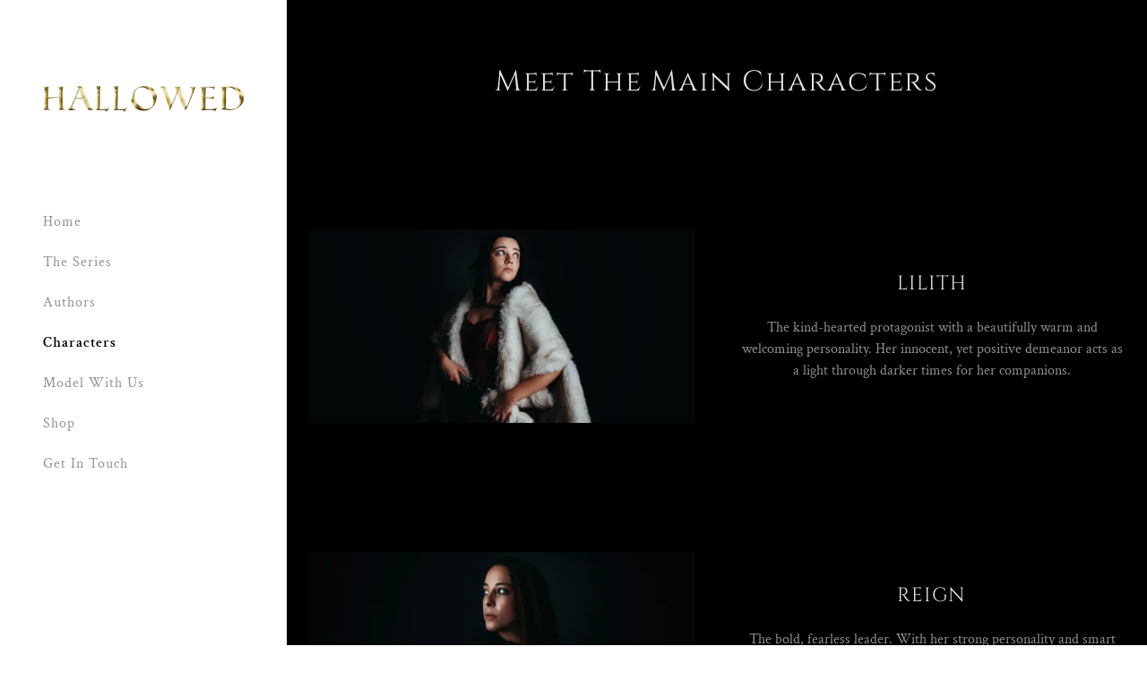

--- FILE ---
content_type: text/html;charset=utf-8
request_url: https://hallowedseries.com/characters
body_size: 15194
content:
<!DOCTYPE html><html lang="en-US"><head><meta charSet="utf-8"/><meta http-equiv="X-UA-Compatible" content="IE=edge"/><meta name="viewport" content="width=device-width, initial-scale=1"/><title>Characters</title><meta name="author" content="Hallowed"/><meta name="generator" content="Starfield Technologies; Go Daddy Website Builder 8.0.0000"/><link rel="manifest" href="/manifest.webmanifest"/><link rel="apple-touch-icon" sizes="57x57" href="//img1.wsimg.com/isteam/ip/0f8a5276-b0bc-416f-9e42-8afcee355dd7/logo/4daed5dc-4b60-4923-a634-35a68d33d6df.png/:/rs=w:57,h:57,m"/><link rel="apple-touch-icon" sizes="60x60" href="//img1.wsimg.com/isteam/ip/0f8a5276-b0bc-416f-9e42-8afcee355dd7/logo/4daed5dc-4b60-4923-a634-35a68d33d6df.png/:/rs=w:60,h:60,m"/><link rel="apple-touch-icon" sizes="72x72" href="//img1.wsimg.com/isteam/ip/0f8a5276-b0bc-416f-9e42-8afcee355dd7/logo/4daed5dc-4b60-4923-a634-35a68d33d6df.png/:/rs=w:72,h:72,m"/><link rel="apple-touch-icon" sizes="114x114" href="//img1.wsimg.com/isteam/ip/0f8a5276-b0bc-416f-9e42-8afcee355dd7/logo/4daed5dc-4b60-4923-a634-35a68d33d6df.png/:/rs=w:114,h:114,m"/><link rel="apple-touch-icon" sizes="120x120" href="//img1.wsimg.com/isteam/ip/0f8a5276-b0bc-416f-9e42-8afcee355dd7/logo/4daed5dc-4b60-4923-a634-35a68d33d6df.png/:/rs=w:120,h:120,m"/><link rel="apple-touch-icon" sizes="144x144" href="//img1.wsimg.com/isteam/ip/0f8a5276-b0bc-416f-9e42-8afcee355dd7/logo/4daed5dc-4b60-4923-a634-35a68d33d6df.png/:/rs=w:144,h:144,m"/><link rel="apple-touch-icon" sizes="152x152" href="//img1.wsimg.com/isteam/ip/0f8a5276-b0bc-416f-9e42-8afcee355dd7/logo/4daed5dc-4b60-4923-a634-35a68d33d6df.png/:/rs=w:152,h:152,m"/><link rel="apple-touch-icon" sizes="180x180" href="//img1.wsimg.com/isteam/ip/0f8a5276-b0bc-416f-9e42-8afcee355dd7/logo/4daed5dc-4b60-4923-a634-35a68d33d6df.png/:/rs=w:180,h:180,m"/><meta property="og:url" content="https://hallowedseries.com/characters"/>
<meta property="og:site_name" content="Hallowed"/>
<meta property="og:title" content="Hallowed"/>
<meta property="og:type" content="website"/>
<meta property="og:image" content="https://isteam.wsimg.com/ip/0f8a5276-b0bc-416f-9e42-8afcee355dd7/Dual%20Edge%20-%20Hallowed%20-%20Lilith%20kneel%20WITH%20ember.jpg"/>
<meta property="og:locale" content="en_US"/>
<meta name="twitter:card" content="summary"/>
<meta name="twitter:title" content="Hallowed"/>
<meta name="twitter:image" content="https://isteam.wsimg.com/ip/0f8a5276-b0bc-416f-9e42-8afcee355dd7/Dual%20Edge%20-%20Hallowed%20-%20Lilith%20kneel%20WITH%20ember.jpg"/>
<meta name="twitter:image:alt" content="Hallowed"/>
<meta name="theme-color" content="#000000"/><style data-inline-fonts>/* latin-ext */
@font-face {
  font-family: 'Cinzel';
  font-style: normal;
  font-weight: 400;
  font-display: swap;
  src: url(https://img1.wsimg.com/gfonts/s/cinzel/v26/8vIU7ww63mVu7gtR-kwKxNvkNOjw-tbnfYPlDX5Z.woff2) format('woff2');
  unicode-range: U+0100-02BA, U+02BD-02C5, U+02C7-02CC, U+02CE-02D7, U+02DD-02FF, U+0304, U+0308, U+0329, U+1D00-1DBF, U+1E00-1E9F, U+1EF2-1EFF, U+2020, U+20A0-20AB, U+20AD-20C0, U+2113, U+2C60-2C7F, U+A720-A7FF;
}
/* latin */
@font-face {
  font-family: 'Cinzel';
  font-style: normal;
  font-weight: 400;
  font-display: swap;
  src: url(https://img1.wsimg.com/gfonts/s/cinzel/v26/8vIU7ww63mVu7gtR-kwKxNvkNOjw-tbnfY3lDQ.woff2) format('woff2');
  unicode-range: U+0000-00FF, U+0131, U+0152-0153, U+02BB-02BC, U+02C6, U+02DA, U+02DC, U+0304, U+0308, U+0329, U+2000-206F, U+20AC, U+2122, U+2191, U+2193, U+2212, U+2215, U+FEFF, U+FFFD;
}

/* vietnamese */
@font-face {
  font-family: 'Crimson Text';
  font-style: italic;
  font-weight: 400;
  font-display: swap;
  src: url(https://img1.wsimg.com/gfonts/s/crimsontext/v19/wlpogwHKFkZgtmSR3NB0oRJfajheK_Zt3Q.woff2) format('woff2');
  unicode-range: U+0102-0103, U+0110-0111, U+0128-0129, U+0168-0169, U+01A0-01A1, U+01AF-01B0, U+0300-0301, U+0303-0304, U+0308-0309, U+0323, U+0329, U+1EA0-1EF9, U+20AB;
}
/* latin-ext */
@font-face {
  font-family: 'Crimson Text';
  font-style: italic;
  font-weight: 400;
  font-display: swap;
  src: url(https://img1.wsimg.com/gfonts/s/crimsontext/v19/wlpogwHKFkZgtmSR3NB0oRJfajhfK_Zt3Q.woff2) format('woff2');
  unicode-range: U+0100-02BA, U+02BD-02C5, U+02C7-02CC, U+02CE-02D7, U+02DD-02FF, U+0304, U+0308, U+0329, U+1D00-1DBF, U+1E00-1E9F, U+1EF2-1EFF, U+2020, U+20A0-20AB, U+20AD-20C0, U+2113, U+2C60-2C7F, U+A720-A7FF;
}
/* latin */
@font-face {
  font-family: 'Crimson Text';
  font-style: italic;
  font-weight: 400;
  font-display: swap;
  src: url(https://img1.wsimg.com/gfonts/s/crimsontext/v19/wlpogwHKFkZgtmSR3NB0oRJfajhRK_Y.woff2) format('woff2');
  unicode-range: U+0000-00FF, U+0131, U+0152-0153, U+02BB-02BC, U+02C6, U+02DA, U+02DC, U+0304, U+0308, U+0329, U+2000-206F, U+20AC, U+2122, U+2191, U+2193, U+2212, U+2215, U+FEFF, U+FFFD;
}
/* vietnamese */
@font-face {
  font-family: 'Crimson Text';
  font-style: normal;
  font-weight: 400;
  font-display: swap;
  src: url(https://img1.wsimg.com/gfonts/s/crimsontext/v19/wlp2gwHKFkZgtmSR3NB0oRJfYAhTM_I.woff2) format('woff2');
  unicode-range: U+0102-0103, U+0110-0111, U+0128-0129, U+0168-0169, U+01A0-01A1, U+01AF-01B0, U+0300-0301, U+0303-0304, U+0308-0309, U+0323, U+0329, U+1EA0-1EF9, U+20AB;
}
/* latin-ext */
@font-face {
  font-family: 'Crimson Text';
  font-style: normal;
  font-weight: 400;
  font-display: swap;
  src: url(https://img1.wsimg.com/gfonts/s/crimsontext/v19/wlp2gwHKFkZgtmSR3NB0oRJfYQhTM_I.woff2) format('woff2');
  unicode-range: U+0100-02BA, U+02BD-02C5, U+02C7-02CC, U+02CE-02D7, U+02DD-02FF, U+0304, U+0308, U+0329, U+1D00-1DBF, U+1E00-1E9F, U+1EF2-1EFF, U+2020, U+20A0-20AB, U+20AD-20C0, U+2113, U+2C60-2C7F, U+A720-A7FF;
}
/* latin */
@font-face {
  font-family: 'Crimson Text';
  font-style: normal;
  font-weight: 400;
  font-display: swap;
  src: url(https://img1.wsimg.com/gfonts/s/crimsontext/v19/wlp2gwHKFkZgtmSR3NB0oRJfbwhT.woff2) format('woff2');
  unicode-range: U+0000-00FF, U+0131, U+0152-0153, U+02BB-02BC, U+02C6, U+02DA, U+02DC, U+0304, U+0308, U+0329, U+2000-206F, U+20AC, U+2122, U+2191, U+2193, U+2212, U+2215, U+FEFF, U+FFFD;
}
/* vietnamese */
@font-face {
  font-family: 'Crimson Text';
  font-style: normal;
  font-weight: 600;
  font-display: swap;
  src: url(https://img1.wsimg.com/gfonts/s/crimsontext/v19/wlppgwHKFkZgtmSR3NB0oRJXsCxGA9NQ5LE.woff2) format('woff2');
  unicode-range: U+0102-0103, U+0110-0111, U+0128-0129, U+0168-0169, U+01A0-01A1, U+01AF-01B0, U+0300-0301, U+0303-0304, U+0308-0309, U+0323, U+0329, U+1EA0-1EF9, U+20AB;
}
/* latin-ext */
@font-face {
  font-family: 'Crimson Text';
  font-style: normal;
  font-weight: 600;
  font-display: swap;
  src: url(https://img1.wsimg.com/gfonts/s/crimsontext/v19/wlppgwHKFkZgtmSR3NB0oRJXsCxGAtNQ5LE.woff2) format('woff2');
  unicode-range: U+0100-02BA, U+02BD-02C5, U+02C7-02CC, U+02CE-02D7, U+02DD-02FF, U+0304, U+0308, U+0329, U+1D00-1DBF, U+1E00-1E9F, U+1EF2-1EFF, U+2020, U+20A0-20AB, U+20AD-20C0, U+2113, U+2C60-2C7F, U+A720-A7FF;
}
/* latin */
@font-face {
  font-family: 'Crimson Text';
  font-style: normal;
  font-weight: 600;
  font-display: swap;
  src: url(https://img1.wsimg.com/gfonts/s/crimsontext/v19/wlppgwHKFkZgtmSR3NB0oRJXsCxGDNNQ.woff2) format('woff2');
  unicode-range: U+0000-00FF, U+0131, U+0152-0153, U+02BB-02BC, U+02C6, U+02DA, U+02DC, U+0304, U+0308, U+0329, U+2000-206F, U+20AC, U+2122, U+2191, U+2193, U+2212, U+2215, U+FEFF, U+FFFD;
}
/* vietnamese */
@font-face {
  font-family: 'Crimson Text';
  font-style: normal;
  font-weight: 700;
  font-display: swap;
  src: url(https://img1.wsimg.com/gfonts/s/crimsontext/v19/wlppgwHKFkZgtmSR3NB0oRJX1C1GA9NQ5LE.woff2) format('woff2');
  unicode-range: U+0102-0103, U+0110-0111, U+0128-0129, U+0168-0169, U+01A0-01A1, U+01AF-01B0, U+0300-0301, U+0303-0304, U+0308-0309, U+0323, U+0329, U+1EA0-1EF9, U+20AB;
}
/* latin-ext */
@font-face {
  font-family: 'Crimson Text';
  font-style: normal;
  font-weight: 700;
  font-display: swap;
  src: url(https://img1.wsimg.com/gfonts/s/crimsontext/v19/wlppgwHKFkZgtmSR3NB0oRJX1C1GAtNQ5LE.woff2) format('woff2');
  unicode-range: U+0100-02BA, U+02BD-02C5, U+02C7-02CC, U+02CE-02D7, U+02DD-02FF, U+0304, U+0308, U+0329, U+1D00-1DBF, U+1E00-1E9F, U+1EF2-1EFF, U+2020, U+20A0-20AB, U+20AD-20C0, U+2113, U+2C60-2C7F, U+A720-A7FF;
}
/* latin */
@font-face {
  font-family: 'Crimson Text';
  font-style: normal;
  font-weight: 700;
  font-display: swap;
  src: url(https://img1.wsimg.com/gfonts/s/crimsontext/v19/wlppgwHKFkZgtmSR3NB0oRJX1C1GDNNQ.woff2) format('woff2');
  unicode-range: U+0000-00FF, U+0131, U+0152-0153, U+02BB-02BC, U+02C6, U+02DA, U+02DC, U+0304, U+0308, U+0329, U+2000-206F, U+20AC, U+2122, U+2191, U+2193, U+2212, U+2215, U+FEFF, U+FFFD;
}
</style><style>.x{-ms-text-size-adjust:100%;-webkit-text-size-adjust:100%;-webkit-tap-highlight-color:rgba(0,0,0,0);margin:0;box-sizing:border-box}.x *,.x :after,.x :before{box-sizing:inherit}.x-el a[href^="mailto:"]:not(.x-el),.x-el a[href^="tel:"]:not(.x-el){color:inherit;font-size:inherit;text-decoration:inherit}.x-el-article,.x-el-aside,.x-el-details,.x-el-figcaption,.x-el-figure,.x-el-footer,.x-el-header,.x-el-hgroup,.x-el-main,.x-el-menu,.x-el-nav,.x-el-section,.x-el-summary{display:block}.x-el-audio,.x-el-canvas,.x-el-progress,.x-el-video{display:inline-block;vertical-align:baseline}.x-el-audio:not([controls]){display:none;height:0}.x-el-template{display:none}.x-el-a{background-color:transparent;color:inherit}.x-el-a:active,.x-el-a:hover{outline:0}.x-el-abbr[title]{border-bottom:1px dotted}.x-el-b,.x-el-strong{font-weight:700}.x-el-dfn{font-style:italic}.x-el-mark{background:#ff0;color:#000}.x-el-small{font-size:80%}.x-el-sub,.x-el-sup{font-size:75%;line-height:0;position:relative;vertical-align:baseline}.x-el-sup{top:-.5em}.x-el-sub{bottom:-.25em}.x-el-img{vertical-align:middle;border:0}.x-el-svg:not(:root){overflow:hidden}.x-el-figure{margin:0}.x-el-hr{box-sizing:content-box;height:0}.x-el-pre{overflow:auto}.x-el-code,.x-el-kbd,.x-el-pre,.x-el-samp{font-family:monospace,monospace;font-size:1em}.x-el-button,.x-el-input,.x-el-optgroup,.x-el-select,.x-el-textarea{color:inherit;font:inherit;margin:0}.x-el-button{overflow:visible}.x-el-button,.x-el-select{text-transform:none}.x-el-button,.x-el-input[type=button],.x-el-input[type=reset],.x-el-input[type=submit]{-webkit-appearance:button;cursor:pointer}.x-el-button[disabled],.x-el-input[disabled]{cursor:default}.x-el-button::-moz-focus-inner,.x-el-input::-moz-focus-inner{border:0;padding:0}.x-el-input{line-height:normal}.x-el-input[type=checkbox],.x-el-input[type=radio]{box-sizing:border-box;padding:0}.x-el-input[type=number]::-webkit-inner-spin-button,.x-el-input[type=number]::-webkit-outer-spin-button{height:auto}.x-el-input[type=search]{-webkit-appearance:textfield;box-sizing:content-box}.x-el-input[type=search]::-webkit-search-cancel-button,.x-el-input[type=search]::-webkit-search-decoration{-webkit-appearance:none}.x-el-textarea{border:0}.x-el-fieldset{border:1px solid silver;margin:0 2px;padding:.35em .625em .75em}.x-el-legend{border:0;padding:0}.x-el-textarea{overflow:auto}.x-el-optgroup{font-weight:700}.x-el-table{border-collapse:collapse;border-spacing:0}.x-el-td,.x-el-th{padding:0}.x{-webkit-font-smoothing:antialiased}.x-el-hr{border:0}.x-el-fieldset,.x-el-input,.x-el-select,.x-el-textarea{margin-top:0;margin-bottom:0}.x-el-fieldset,.x-el-input[type=email],.x-el-input[type=text],.x-el-textarea{width:100%}.x-el-label{vertical-align:middle}.x-el-input{border-style:none;padding:.5em;vertical-align:middle}.x-el-select:not([multiple]){vertical-align:middle}.x-el-textarea{line-height:1.75;padding:.5em}.x-el.d-none{display:none!important}.sideline-footer{margin-top:auto}.disable-scroll{touch-action:none;overflow:hidden;position:fixed;max-width:100vw}@-webkit-keyframes loaderscale{0%{transform:scale(1);opacity:1}45%{transform:scale(.1);opacity:.7}80%{transform:scale(1);opacity:1}}@keyframes loaderscale{0%{transform:scale(1);opacity:1}45%{transform:scale(.1);opacity:.7}80%{transform:scale(1);opacity:1}}.x-loader svg{display:inline-block}.x-loader svg:first-child{-webkit-animation:loaderscale .75s cubic-bezier(.2,.68,.18,1.08) -.24s infinite;animation:loaderscale .75s cubic-bezier(.2,.68,.18,1.08) -.24s infinite}.x-loader svg:nth-child(2){-webkit-animation:loaderscale .75s cubic-bezier(.2,.68,.18,1.08) -.12s infinite;animation:loaderscale .75s cubic-bezier(.2,.68,.18,1.08) -.12s infinite}.x-loader svg:nth-child(3){-webkit-animation:loaderscale .75s cubic-bezier(.2,.68,.18,1.08) 0s infinite;animation:loaderscale .75s cubic-bezier(.2,.68,.18,1.08) 0s infinite}.x-icon>svg{transition:transform .33s ease-in-out}.x-icon>svg.rotate-90{transform:rotate(-90deg)}.x-icon>svg.rotate90{transform:rotate(90deg)}.x-icon>svg.rotate-180{transform:rotate(-180deg)}.x-icon>svg.rotate180{transform:rotate(180deg)}.x-rt ol,.x-rt ul{text-align:left}.x-rt p{margin:0}.mte-inline-block{display:inline-block}@media only screen and (min-device-width:1025px){:root select,_::-webkit-full-page-media,_:future{font-family:sans-serif!important}}

</style>
<style>/*
Copyright 2012 Natanael Gama (info@ndiscovered.com), with Reserved Font Name "Cinzel"

This Font Software is licensed under the SIL Open Font License, Version 1.1.
This license is copied below, and is also available with a FAQ at: http://scripts.sil.org/OFL

—————————————————————————————-
SIL OPEN FONT LICENSE Version 1.1 - 26 February 2007
—————————————————————————————-
*/

/*
Copyright (c) 2010, Sebastian Kosch (sebastian@aldusleaf.org), with Reserved Font Name "Crimson".

This Font Software is licensed under the SIL Open Font License, Version 1.1.
This license is copied below, and is also available with a FAQ at: http://scripts.sil.org/OFL

—————————————————————————————-
SIL OPEN FONT LICENSE Version 1.1 - 26 February 2007
—————————————————————————————-
*/
</style>
<style data-glamor="cxs-default-sheet">.x .c1-1{letter-spacing:normal}.x .c1-2{text-transform:none}.x .c1-3{background-color:rgb(255, 255, 255)}.x .c1-4{width:100%}.x .c1-5 > div{position:relative}.x .c1-6 > div{overflow:hidden}.x .c1-7 > div{margin-top:auto}.x .c1-8 > div{margin-right:auto}.x .c1-9 > div{margin-bottom:auto}.x .c1-a > div{margin-left:auto}.x .c1-b{font-family:'Crimson Text', Georgia, serif}.x .c1-c{font-size:16px}.x .c1-j{background-color:rgb(0, 0, 0)}.x .c1-k{padding-top:72px}.x .c1-l{padding-bottom:72px}.x .c1-m{position:relative}.x .c1-n{display:flex}.x .c1-o{padding:0px !important}.x .c1-s{flex-direction:column}.x .c1-t{flex-grow:1}.x .c1-u{min-width:0px}.x .c1-v{pointer-events:auto}.x .c1-w{display:none}.x .c1-x{top:0px}.x .c1-y{left:0px}.x .c1-z{height:100%}.x .c1-10{width:320px}.x .c1-11{z-index:1001}.x .c1-12{transition:transform 0.4s ease-in-out}.x .c1-13{box-shadow:0 0 4px 0px rgba(0,0,0,0.2)}.x .c1-14{position:fixed}.x .c1-1a{margin-left:auto}.x .c1-1b{margin-right:auto}.x .c1-1c{padding-left:0px}.x .c1-1d{padding-right:0px}.x .c1-1e{max-width:100%}.x .c1-1f{justify-content:center}.x .c1-1g{width:inherit}.x .c1-1h{height:100vh}.x .c1-1i{padding-top:96px}.x .c1-1j{padding-bottom:96px}.x .c1-1p{color:rgb(94, 94, 94)}.x .c1-1q{vertical-align:middle}.x .c1-1r{padding-top:6px}.x .c1-1s{padding-right:6px}.x .c1-1t{padding-bottom:6px}.x .c1-1u{padding-left:6px}.x .c1-1v{cursor:pointer}.x .c1-1w{line-height:1.3em}.x .c1-1x{font-style:normal}.x .c1-1y{position:absolute}.x .c1-1z{top:40px}.x .c1-20{left:40px}.x .c1-21{height:30px}.x .c1-22{width:auto}.x .c1-23:hover{color:rgb(0, 0, 0)}.x .c1-25{flex-basis:0px}.x .c1-2b{display:inline-block}.x .c1-2c{font-family:'Cinzel', Georgia, serif}.x .c1-2h{letter-spacing:inherit}.x .c1-2i{text-transform:inherit}.x .c1-2j{text-decoration:none}.x .c1-2k{word-wrap:break-word}.x .c1-2l{overflow-wrap:break-word}.x .c1-2m{display:inline}.x .c1-2n{border-top:0px}.x .c1-2o{border-right:0px}.x .c1-2p{border-bottom:0px}.x .c1-2q{border-left:0px}.x .c1-2r{color:rgb(0, 0, 0)}.x .c1-2s{font-weight:inherit}.x .c1-2t:hover{color:rgb(48, 48, 48)}.x .c1-2u:active{color:rgb(0, 0, 0)}.x .c1-2v{padding-top:0px}.x .c1-2w{padding-bottom:0px}.x .c1-2x{[object -object]:0px}.x .c1-2z{margin-top:0}.x .c1-30{margin-bottom:0}.x .c1-31{aspect-ratio:7.757575757575758 / 1}.x .c1-32{z-index:2}.x .c1-33{height:80px}.x .c1-34{background-color:transparent}.x .c1-35{transition:max-height .5s}.x .c1-36{border-radius:0px}.x .c1-3c{align-items:flex-start}.x .c1-3g{max-height:100%}.x .c1-3h{overflow-y:hidden}.x .c1-3i:hover{overflow-y:auto}.x .c1-3j{margin-left:0}.x .c1-3k{margin-right:0}.x .c1-3l{-webkit-margin-before:0}.x .c1-3m{-webkit-margin-after:0}.x .c1-3n{-webkit-padding-start:0}.x .c1-3o{list-style-type:none}.x .c1-3p{line-height:45px}.x .c1-3q:last-child{margin-bottom:0}.x .c1-3r{letter-spacing:1px}.x .c1-3s{color:rgb(145, 145, 145)}.x .c1-3t{font-weight:400}.x .c1-3u{font-weight:600}.x .c1-3v{padding-left:24px}.x .c1-3w{padding-right:24px}.x .c1-3x{box-sizing:border-box}.x .c1-3y{flex-direction:row}.x .c1-3z{flex-wrap:nowrap}.x .c1-40{margin-right:-12px}.x .c1-41{margin-left:-12px}.x .c1-42{align-items:center}.x .c1-43{padding-top:16px}.x .c1-44{padding-bottom:16px}.x .c1-45{text-align:left}.x .c1-46{justify-content:left}.x .c1-4c{flex-shrink:1}.x .c1-4d{flex-basis:10%}.x .c1-4e{max-width:10%}.x .c1-4f{padding-right:12px}.x .c1-4g{padding-left:12px}.x .c1-4l{display:block}.x .c1-4m{justify-content:flex-start}.x .c1-4n{color:rgb(27, 27, 27)}.x .c1-4p{color:inherit}.x .c1-4q{vertical-align:top}.x .c1-4x{flex-basis:80%}.x .c1-4y{text-align:center}.x .c1-51{justify-content:flex-end}.x .c1-52{overflow-y:auto}.x .c1-53{z-index:10002}.x .c1-54{padding-top:56px}.x .c1-55{-webkit-overflow-scrolling:touch}.x .c1-56{transform:translateX(-249vw)}.x .c1-57{overscroll-behavior:contain}.x .c1-58{box-shadow:0 2px 6px 0px rgba(0,0,0,0.2)}.x .c1-59{transition:transform .3s ease-in-out}.x .c1-5a{overflow:hidden}.x .c1-5b{color:rgb(150, 150, 150)}.x .c1-5c{top:unset}.x .c1-5d{right:0px}.x .c1-5e{font-size:28px}.x .c1-5f:hover{color:rgb(255, 255, 255)}.x .c1-5g{bottom:9%}.x .c1-5l{top:80px}.x .c1-5m{height:65%}.x .c1-5n{overflow-x:hidden}.x .c1-5o{overscroll-behavior:none}.x .c1-5p{border-color:rgba(59, 59, 59, 0.5)}.x .c1-5q{border-bottom-width:0px}.x .c1-5r{border-bottom-style:solid}.x .c1-5s:last-child{border-bottom:0}.x .c1-5t{padding-top:24px}.x .c1-5u{padding-bottom:24px}.x .c1-5v{min-width:200px}.x .c1-5w{line-height:30px}.x .c1-5x{color:rgb(226, 226, 226)}.x .c1-5y:hover{color:rgb(198, 198, 198)}.x .c1-5z:active{color:rgb(255, 255, 255)}.x .c1-62{flex-wrap:wrap}.x .c1-63{flex-basis:0%}.x .c1-6a > *{max-width:100%}.x .c1-6b > :nth-child(n){margin-bottom:24px}.x .c1-6c  > :last-child{margin-bottom:0 !important}.x .c1-6f{letter-spacing:1.5px}.x .c1-6g{line-height:1.25}.x .c1-6h{margin-bottom:-24px}.x .c1-6j{flex-basis:100%}.x .c1-6k{padding-bottom:48px}.x .c1-6m{align-self:flex-start}.x .c1-6p{margin-bottom:24px}.x .c1-6r{border-width:0 !important}.x .c1-6s{aspect-ratio:2 / 1}.x .c1-6t{order:-1}.x .c1-6u{z-index:1}.x .c1-6w{font-size:22px}.x .c1-71{line-height:1.5}.x .c1-72 > p > ol{text-align:left}.x .c1-73 > p > ol{display:block}.x .c1-74 > p > ol{padding-left:1.3em}.x .c1-75 > p > ol{margin-left:16px}.x .c1-76 > p > ol{margin-right:16px}.x .c1-77 > p > ol{margin-top:auto}.x .c1-78 > p > ol{margin-bottom:auto}.x .c1-79 > p > ul{text-align:left}.x .c1-7a > p > ul{display:block}.x .c1-7b > p > ul{padding-left:1.3em}.x .c1-7c > p > ul{margin-left:16px}.x .c1-7d > p > ul{margin-right:16px}.x .c1-7e > p > ul{margin-top:auto}.x .c1-7f > p > ul{margin-bottom:auto}.x .c1-7g > ul{text-align:left}.x .c1-7h > ul{display:block}.x .c1-7i > ul{padding-left:1.3em}.x .c1-7j > ul{margin-left:16px}.x .c1-7k > ul{margin-right:16px}.x .c1-7l > ul{margin-top:auto}.x .c1-7m > ul{margin-bottom:auto}.x .c1-7n > ol{text-align:left}.x .c1-7o > ol{display:block}.x .c1-7p > ol{padding-left:1.3em}.x .c1-7q > ol{margin-left:16px}.x .c1-7r > ol{margin-right:16px}.x .c1-7s > ol{margin-top:auto}.x .c1-7t > ol{margin-bottom:auto}.x .c1-7v{font-size:inherit !important}.x .c1-7w{line-height:inherit}.x .c1-7x{font-style:italic}.x .c1-7y{text-decoration:line-through}.x .c1-7z{text-decoration:underline}.x .c1-80{letter-spacing:unset}.x .c1-81{text-transform:unset}.x .c1-82{margin-bottom:56px}.x .c1-83{letter-spacing:3px}.x .c1-84{text-transform:uppercase}.x .c1-85{line-height:1.4}.x .c1-86{font-size:14px}.x .c1-8e{font-size:unset}.x .c1-8f{font-family:unset}.x .c1-8g{padding-left:none}.x .c1-8h{padding-right:none}.x .c1-8i{row-gap:0px}.x .c1-8j{column-gap:0px}.x .c1-8k [data-typography]{color:inherit}.x .c1-8l{color:rgb(255, 255, 255)}.x .c1-8m{margin-left:8px}.x .c1-8n{margin-right:8px}.x .c1-8o{margin-bottom:8px}.x .c1-8z{padding-bottom:56px}.x .c1-90{flex-grow:3}.x .c1-93{font-size:12px}.x .c1-99{margin-top:24px}</style>
<style data-glamor="cxs-xs-sheet">@media (max-width: 767px){.x .c1-p{padding-top:40px}}@media (max-width: 767px){.x .c1-q{padding-bottom:40px}}@media (max-width: 767px){.x .c1-2d{width:100%}}@media (max-width: 767px){.x .c1-2e{display:flex}}@media (max-width: 767px){.x .c1-2f{justify-content:center}}@media (max-width: 767px){.x .c1-37{height:80px}}@media (max-width: 767px){.x .c1-38{max-height:80px}}@media (max-width: 767px){.x .c1-6d > :nth-child(n){margin-bottom:24px}}@media (max-width: 767px){.x .c1-6e  > :last-child{margin-bottom:0 !important}}@media (max-width: 767px){.x .c1-6v{height:calc((100vw - 48px)/2)}}</style>
<style data-glamor="cxs-sm-sheet">@media (min-width: 768px){.x .c1-d{font-size:16px}}@media (min-width: 768px){.x .c1-1l{width:100%}}@media (min-width: 768px) and (max-width: 1023px){.x .c1-2g{width:100%}}@media (min-width: 768px){.x .c1-47{margin-top:0}}@media (min-width: 768px){.x .c1-48{margin-right:-24px}}@media (min-width: 768px){.x .c1-49{margin-bottom:0}}@media (min-width: 768px){.x .c1-4a{margin-left:-24px}}@media (min-width: 768px){.x .c1-4h{padding-top:0}}@media (min-width: 768px){.x .c1-4i{padding-right:24px}}@media (min-width: 768px){.x .c1-4j{padding-bottom:0}}@media (min-width: 768px){.x .c1-4k{padding-left:24px}}@media (min-width: 768px){.x .c1-5h{font-size:30px}}@media (min-width: 768px){.x .c1-64{margin-left:8.333333333333332%}}@media (min-width: 768px){.x .c1-65{flex-basis:83.33333333333334%}}@media (min-width: 768px){.x .c1-66{max-width:83.33333333333334%}}@media (min-width: 768px){.x .c1-6i{margin-bottom:-48px}}@media (min-width: 768px){.x .c1-6l{padding-bottom:48px}}@media (min-width: 768px){.x .c1-6n{flex-basis:50%}}@media (min-width: 768px){.x .c1-6o{max-width:50%}}@media (min-width: 768px){.x .c1-6x{font-size:22px}}@media (min-width: 768px){.x .c1-87{font-size:14px}}@media (min-width: 768px){.x .c1-8p{margin-left:16px}}@media (min-width: 768px){.x .c1-8q{margin-right:16px}}@media (min-width: 768px){.x .c1-94{font-size:12px}}</style>
<style data-glamor="cxs-md-sheet">@media (min-width: 1024px){.x .c1-e{font-size:16px}}@media (min-width: 1024px){.x .c1-r{min-height:unset}}@media (min-width: 1024px){.x .c1-15{display:block}}@media (min-width: 1024px){.x .c1-16{transform:translateX(-150vw)}}@media (min-width: 1024px) and (max-width: 1279px){.x .c1-1k{padding-bottom:96px}}@media (min-width: 1024px){.x .c1-1m{width:984px}}@media (min-width: 1024px) and (max-width: 1279px){.x .c1-24{display:block}}@media (min-width: 1024px){.x .c1-2y{display:inline-block}}@media (min-width: 1024px){.x .c1-39{height:auto}}@media (min-width: 1024px){.x .c1-3a{width:auto}}@media (min-width: 1024px){.x .c1-3b{max-height:unset}}@media (min-width: 1024px) and (max-width: 1279px){.x .c1-3d{align-items:center}}@media (min-width: 1024px){.x .c1-4o{display:none }}@media (min-width: 1024px){.x .c1-4r{cursor:pointer}}@media (min-width: 1024px){.x .c1-4s:hover path:nth-child(3){animation:swing-left 1.5s infinite}}@media (min-width: 1024px){.x .c1-4t:hover path:nth-child(2){animation:swing-left 1.5s infinite}}@media (min-width: 1024px){.x .c1-4u:hover path:nth-child(2){animation-delay:0.3s}}@media (min-width: 1024px){.x .c1-4v:hover path:nth-child(1){animation:swing-left 1.5s infinite}}@media (min-width: 1024px){.x .c1-4w:hover path:nth-child(1){animation-delay:0.6s}}@media (min-width: 1024px){.x .c1-4z{height:80px}}@media (min-width: 1024px){.x .c1-50{max-height:80px}}@media (min-width: 1024px){.x .c1-5i{font-size:30px}}@media (min-width: 1024px){.x .c1-60{min-width:300px}}@media (min-width: 1024px){.x .c1-61{display:none}}@media (min-width: 1024px){.x .c1-67{margin-left:16.666666666666664%}}@media (min-width: 1024px){.x .c1-68{flex-basis:66.66666666666666%}}@media (min-width: 1024px){.x .c1-69{max-width:66.66666666666666%}}@media (min-width: 1024px){.x .c1-6q{margin-bottom:0}}@media (min-width: 1024px){.x .c1-6y{font-size:22px}}@media (min-width: 1024px){.x .c1-7u{font-weight:400}}@media (min-width: 1024px){.x .c1-88{text-align:center}}@media (min-width: 1024px){.x .c1-89{margin-left:auto}}@media (min-width: 1024px){.x .c1-8a{line-height:2}}@media (min-width: 1024px){.x .c1-8b{font-size:14px}}@media (min-width: 1024px){.x .c1-8r{width:48px}}@media (min-width: 1024px){.x .c1-8s{height:48px}}@media (min-width: 1024px){.x .c1-8t{margin-left:24px}}@media (min-width: 1024px){.x .c1-8u{margin-right:24px}}@media (min-width: 1024px){.x .c1-8v{padding-top:0px}}@media (min-width: 1024px){.x .c1-8w{padding-right:0px}}@media (min-width: 1024px){.x .c1-8x{padding-bottom:0px}}@media (min-width: 1024px){.x .c1-8y{padding-left:0px}}@media (min-width: 1024px){.x .c1-91{flex-basis:0%}}@media (min-width: 1024px){.x .c1-92{max-width:none}}@media (min-width: 1024px){.x .c1-95{text-align:left}}@media (min-width: 1024px){.x .c1-96{font-size:12px}}@media (min-width: 1024px){.x .c1-9a{text-align:right}}@media (min-width: 1024px){.x .c1-9b{margin-top:0}}</style>
<style data-glamor="cxs-lg-sheet">@media (min-width: 1280px){.x .c1-f{padding-left:320px}}@media (min-width: 1280px){.x .c1-g{min-height:100vh}}@media (min-width: 1280px){.x .c1-h{font-size:16px}}@media (min-width: 1280px){.x .c1-17{display:block}}@media (min-width: 1280px){.x .c1-18{transition:none}}@media (min-width: 1280px){.x .c1-19{transform:translateX(0) !important}}@media (min-width: 1280px){.x .c1-1n{width:1160px}}@media (min-width: 1280px){.x .c1-26{display:unset}}@media (min-width: 1280px){.x .c1-27{padding-left:48px}}@media (min-width: 1280px){.x .c1-28{padding-right:48px}}@media (min-width: 1280px){.x .c1-29{flex-basis:10%}}@media (min-width: 1280px){.x .c1-2a{padding-bottom:100px}}@media (min-width: 1280px){.x .c1-3e{flex-basis:80%}}@media (min-width: 1280px){.x .c1-3f{min-height:0px}}@media (min-width: 1280px){.x .c1-4b{display:none}}@media (min-width: 1280px){.x .c1-5j{font-size:32px}}@media (min-width: 1280px){.x .c1-6z{font-size:22px}}@media (min-width: 1280px){.x .c1-8c{font-size:14px}}@media (min-width: 1280px){.x .c1-97{font-size:12px}}</style>
<style data-glamor="cxs-xl-sheet">@media (min-width: 1536px){.x .c1-i{font-size:18px}}@media (min-width: 1536px){.x .c1-1o{width:1280px}}@media (min-width: 1536px){.x .c1-5k{font-size:36px}}@media (min-width: 1536px){.x .c1-70{font-size:24px}}@media (min-width: 1536px){.x .c1-8d{font-size:16px}}@media (min-width: 1536px){.x .c1-98{font-size:14px}}</style>
<style>@keyframes swing-left { 0%, 100% { transform: translateX(0px); } 50% { transform: translateX(-12px); }}</style>
<style>.page-inner { background-color: rgb(0, 0, 0); min-height: 100vh; }</style>
<script>"use strict";

if ('serviceWorker' in navigator) {
  window.addEventListener('load', function () {
    navigator.serviceWorker.register('/sw.js');
  });
}</script></head>
<body class="x  x-fonts-cinzel x-fonts-crimson-text"><div id="layout-0-f-8-a-5276-b-0-bc-416-f-9-e-42-8-afcee-355-dd-7" class="layout layout-layout layout-layout-layout-29 locale-en-US lang-en"><div data-ux="Page" id="page-52683" class="x-el x-el-div x-el c1-1 c1-2 c1-3 c1-4 c1-5 c1-6 c1-7 c1-8 c1-9 c1-a c1-b c1-c c1-d c1-e c1-f c1-g c1-h c1-i c1-1 c1-2 c1-b c1-c c1-d c1-e c1-h c1-i"><div data-ux="Block" class="x-el x-el-div page-inner c1-1 c1-2 c1-b c1-c c1-d c1-e c1-h c1-i"><div id="02699a0f-b825-4da8-8287-0007289899bc" class="widget widget-header widget-header-header-9"><div data-ux="Header" role="main" data-aid="HEADER_WIDGET" id="n-52684" class="x-el x-el-div x-el x-el c1-1 c1-2 c1-b c1-c c1-d c1-e c1-h c1-i c1-1 c1-2 c1-j c1-b c1-c c1-d c1-e c1-h c1-i c1-1 c1-2 c1-b c1-c c1-d c1-e c1-h c1-i"><div> <section data-ux="Section" data-aid="HEADER_SECTION" class="x-el x-el-section c1-1 c1-2 c1-j c1-k c1-l c1-m c1-n c1-o c1-b c1-c c1-p c1-q c1-d c1-r c1-e c1-h c1-i"><div data-ux="Block" class="x-el x-el-div c1-1 c1-2 c1-n c1-s c1-t c1-u c1-b c1-c c1-d c1-e c1-h c1-i"><nav data-ux="Sidebar" id="n-52684-sidebar" class="x-el x-el-nav c1-1 c1-2 c1-v c1-w c1-3 c1-x c1-y c1-z c1-10 c1-11 c1-12 c1-13 c1-14 c1-b c1-c c1-d c1-15 c1-16 c1-e c1-17 c1-18 c1-19 c1-h c1-i"><div data-ux="SidebarContainer" leftOffset="xlarger" class="x-el x-el-div c1-1 c1-2 c1-1a c1-1b c1-1c c1-1d c1-1e c1-n c1-s c1-1f c1-1g c1-1h c1-1i c1-1j c1-b c1-c c1-1k c1-1l c1-d c1-1m c1-e c1-1n c1-h c1-1o c1-i"><svg viewBox="0 0 24 24" fill="currentColor" width="40px" height="40px" data-ux="CloseIcon" data-edit-interactive="true" data-close="true" class="x-el x-el-svg c1-1 c1-2 c1-1p c1-w c1-1q c1-1r c1-1s c1-1t c1-1u c1-1v c1-1w c1-1x c1-1y c1-1z c1-20 c1-21 c1-22 c1-1e c1-b c1-c c1-23 c1-24 c1-d c1-e c1-h c1-i"><path fill-rule="evenodd" d="M19.219 5.22a.75.75 0 0 0-1.061 0l-5.939 5.939-5.939-5.94a.75.75 0 1 0-1.061 1.062l5.939 5.939-5.939 5.939a.752.752 0 0 0 0 1.06.752.752 0 0 0 1.061 0l5.939-5.938 5.939 5.939a.75.75 0 1 0 1.061-1.061l-5.939-5.94 5.939-5.938a.75.75 0 0 0 0-1.061"></path></svg><div data-ux="Block" class="x-el x-el-div c1-1 c1-2 c1-w c1-25 c1-b c1-c c1-d c1-e c1-26 c1-27 c1-28 c1-29 c1-2a c1-h c1-i"><div data-ux="Block" data-aid="HEADER_LOGO_RENDERED" class="x-el x-el-div c1-2b c1-2c c1-1e c1-c c1-2d c1-2e c1-2f c1-2g c1-d c1-e c1-h c1-i"><a rel="" role="link" aria-haspopup="menu" data-ux="Link" data-page="cd3c7a73-1944-4a11-9f2d-235e7f18bb34" title="Hallowed" href="/" data-typography="LinkAlpha" class="x-el x-el-a c1-2h c1-2i c1-2j c1-2k c1-2l c1-2m c1-1v c1-2n c1-2o c1-2p c1-2q c1-1e c1-22 c1-b c1-2r c1-c c1-2s c1-2t c1-2u c1-d c1-e c1-h c1-i" data-tccl="ux2.HEADER.header9.Logo.Default.Link.Default.52685.click,click"><div data-ux="Block" class="x-el x-el-div c1-1 c1-2 c1-2v c1-1d c1-2w c1-1c c1-2x c1-b c1-c c1-d c1-2y c1-e c1-h c1-i"><img src="//img1.wsimg.com/isteam/ip/0f8a5276-b0bc-416f-9e42-8afcee355dd7/logo/4daed5dc-4b60-4923-a634-35a68d33d6df.png/:/rs=h:80,cg:true,m/qt=q:95" srcSet="//img1.wsimg.com/isteam/ip/0f8a5276-b0bc-416f-9e42-8afcee355dd7/logo/4daed5dc-4b60-4923-a634-35a68d33d6df.png/:/rs=w:621,h:80,cg:true,m/cr=w:621,h:80/qt=q:95, //img1.wsimg.com/isteam/ip/0f8a5276-b0bc-416f-9e42-8afcee355dd7/logo/4daed5dc-4b60-4923-a634-35a68d33d6df.png/:/rs=w:1241,h:160,cg:true,m/cr=w:1241,h:160/qt=q:95 2x, //img1.wsimg.com/isteam/ip/0f8a5276-b0bc-416f-9e42-8afcee355dd7/logo/4daed5dc-4b60-4923-a634-35a68d33d6df.png/:/rs=w:1862,h:240,cg:true,m/cr=w:1862,h:240/qt=q:95 3x" alt="Hallowed" data-ux="ImageLogo" data-aid="HEADER_LOGO_IMAGE_RENDERED" id="n-52684-sidebar" class="x-el x-el-img c1-1 c1-2 c1-22 c1-1e c1-1a c1-1b c1-2z c1-30 c1-1q c1-31 c1-32 c1-33 c1-34 c1-35 c1-2v c1-1d c1-2w c1-1c c1-36 c1-2x c1-b c1-c c1-37 c1-38 c1-d c1-39 c1-3a c1-3b c1-e c1-h c1-i"/></div></a></div></div><div data-ux="Block" class="x-el x-el-div c1-1 c1-2 c1-n c1-3c c1-4 c1-b c1-c c1-3d c1-d c1-e c1-27 c1-3e c1-3f c1-h c1-i"><div data-ux="Block" class="x-el x-el-div c1-1 c1-2 c1-3g c1-4 c1-3h c1-b c1-c c1-3i c1-d c1-e c1-h c1-i"><ul data-ux="SidebarList" class="x-el x-el-ul c1-1 c1-2 c1-2z c1-30 c1-3j c1-3k c1-3l c1-3m c1-3n c1-1c c1-3o c1-n c1-s c1-1f c1-b c1-c c1-3d c1-d c1-e c1-h c1-i"><li data-ux="SidebarListItem" class="x-el x-el-li c1-1 c1-2 c1-1p c1-30 c1-3p c1-b c1-c c1-3q c1-d c1-e c1-h c1-i"><a rel="" role="link" aria-haspopup="menu" data-ux="SidebarLink" target="" data-page="cd3c7a73-1944-4a11-9f2d-235e7f18bb34" data-edit-interactive="true" data-close="true" href="/" data-typography="NavAlpha" class="x-el x-el-a c1-3r c1-2 c1-2j c1-2k c1-2l c1-2m c1-1v c1-b c1-3s c1-c c1-3t c1-2t c1-2u c1-d c1-e c1-h c1-i" data-tccl="ux2.HEADER.header9.Sidebar.Default.Link.Default.52686.click,click">Home</a></li><li data-ux="SidebarListItem" class="x-el x-el-li c1-1 c1-2 c1-1p c1-30 c1-3p c1-b c1-c c1-3q c1-d c1-e c1-h c1-i"><a rel="" role="link" aria-haspopup="false" data-ux="SidebarLink" target="" data-page="86420dd2-da1c-44e2-8c7e-34ef531e879f" data-edit-interactive="true" data-close="true" href="/the-series" data-typography="NavAlpha" class="x-el x-el-a c1-3r c1-2 c1-2j c1-2k c1-2l c1-2m c1-1v c1-b c1-3s c1-c c1-3t c1-2t c1-2u c1-d c1-e c1-h c1-i" data-tccl="ux2.HEADER.header9.Sidebar.Default.Link.Default.52687.click,click">The Series</a></li><li data-ux="SidebarListItem" class="x-el x-el-li c1-1 c1-2 c1-1p c1-30 c1-3p c1-b c1-c c1-3q c1-d c1-e c1-h c1-i"><a rel="" role="link" aria-haspopup="false" data-ux="SidebarLink" target="" data-page="884b8456-8248-49c5-b168-b03dd067427c" data-edit-interactive="true" data-close="true" href="/authors" data-typography="NavAlpha" class="x-el x-el-a c1-3r c1-2 c1-2j c1-2k c1-2l c1-2m c1-1v c1-b c1-3s c1-c c1-3t c1-2t c1-2u c1-d c1-e c1-h c1-i" data-tccl="ux2.HEADER.header9.Sidebar.Default.Link.Default.52688.click,click">Authors</a></li><li data-ux="SidebarListItem" class="x-el x-el-li c1-1 c1-2 c1-1p c1-30 c1-3p c1-b c1-c c1-3q c1-d c1-e c1-h c1-i"><a rel="" role="link" aria-haspopup="false" data-ux="SidebarLinkActive" target="" data-page="f075040c-c7f3-4496-a323-8d57bbd6a1a8" data-edit-interactive="true" data-close="true" href="/characters" data-typography="NavAlpha" class="x-el x-el-a c1-3r c1-2 c1-2j c1-2k c1-2l c1-2m c1-1v c1-b c1-2r c1-c c1-3u c1-2t c1-2u c1-d c1-e c1-h c1-i" data-tccl="ux2.HEADER.header9.Sidebar.Default.Link.Active.52689.click,click">Characters</a></li><li data-ux="SidebarListItem" class="x-el x-el-li c1-1 c1-2 c1-1p c1-30 c1-3p c1-b c1-c c1-3q c1-d c1-e c1-h c1-i"><a rel="" role="link" aria-haspopup="false" data-ux="SidebarLink" target="" data-page="98c41d37-bc07-4d0c-81e3-6857f7c0f6bf" data-edit-interactive="true" data-close="true" href="/model-with-us" data-typography="NavAlpha" class="x-el x-el-a c1-3r c1-2 c1-2j c1-2k c1-2l c1-2m c1-1v c1-b c1-3s c1-c c1-3t c1-2t c1-2u c1-d c1-e c1-h c1-i" data-tccl="ux2.HEADER.header9.Sidebar.Default.Link.Default.52690.click,click">Model With Us</a></li><li data-ux="SidebarListItem" class="x-el x-el-li c1-1 c1-2 c1-1p c1-30 c1-3p c1-b c1-c c1-3q c1-d c1-e c1-h c1-i"><a rel="" role="link" aria-haspopup="false" data-ux="SidebarLink" target="" data-page="b53bc397-d1f2-4e61-9834-8b9f113dc661" data-edit-interactive="true" data-close="true" href="/shop" data-typography="NavAlpha" class="x-el x-el-a c1-3r c1-2 c1-2j c1-2k c1-2l c1-2m c1-1v c1-b c1-3s c1-c c1-3t c1-2t c1-2u c1-d c1-e c1-h c1-i" data-tccl="ux2.HEADER.header9.Sidebar.Default.Link.Default.52691.click,click">Shop</a></li><li data-ux="SidebarListItem" class="x-el x-el-li c1-1 c1-2 c1-1p c1-30 c1-3p c1-b c1-c c1-3q c1-d c1-e c1-h c1-i"><a rel="" role="link" aria-haspopup="false" data-ux="SidebarLink" target="" data-page="7066fa62-fbab-483f-b4fb-63187c90dfe2" data-edit-interactive="true" data-close="true" href="/get-in-touch" data-typography="NavAlpha" class="x-el x-el-a c1-3r c1-2 c1-2j c1-2k c1-2l c1-2m c1-1v c1-b c1-3s c1-c c1-3t c1-2t c1-2u c1-d c1-e c1-h c1-i" data-tccl="ux2.HEADER.header9.Sidebar.Default.Link.Default.52692.click,click">Get In Touch</a></li></ul></div></div></div></nav><nav data-ux="Container" class="x-el x-el-nav c1-1 c1-2 c1-1a c1-1b c1-3v c1-3w c1-1e c1-m c1-4 c1-3 c1-b c1-c c1-d c1-e c1-h c1-i"><div data-ux="Grid" class="x-el x-el-div c1-1 c1-2 c1-n c1-3x c1-3y c1-3z c1-2z c1-40 c1-30 c1-41 c1-42 c1-43 c1-44 c1-45 c1-46 c1-b c1-c c1-47 c1-48 c1-49 c1-4a c1-d c1-e c1-4b c1-h c1-i"><div data-ux="GridCell" class="x-el x-el-div c1-1 c1-2 c1-3x c1-t c1-4c c1-4d c1-4e c1-2v c1-4f c1-2w c1-4g c1-1b c1-b c1-c c1-4h c1-4i c1-4j c1-4k c1-d c1-e c1-h c1-i"><div data-ux="Element" id="bs-1" class="x-el x-el-div c1-1 c1-2 c1-b c1-c c1-d c1-e c1-h c1-i"><a rel="" role="button" aria-haspopup="menu" data-ux="LinkDropdown" data-toggle-ignore="true" id="52693" aria-expanded="false" color="highContrast" toggleId="n-52684-navId-mobile" icon="hamburger" data-edit-interactive="true" data-aid="HAMBURGER_MENU_LINK" aria-label="Hamburger Site Navigation Icon" href="#" data-typography="false" class="x-el x-el-a c1-1 c1-2 c1-2j c1-2k c1-2l c1-4l c1-1v c1-42 c1-4m c1-4n c1-2n c1-2o c1-2p c1-2q c1-b c1-c c1-23 c1-d c1-4o c1-e c1-h c1-i" data-tccl="ux2.HEADER.header9.Section.Default.Link.Dropdown.52694.click,click"><div class="x-el x-el-div c1-1 c1-2 c1-b c1-c c1-d c1-e c1-h c1-i"><svg viewBox="0 0 24 24" fill="currentColor" width="40px" height="40px" data-ux="IconHamburger" class="x-el x-el-svg c1-1 c1-2 c1-4p c1-2b c1-4q c1-1r c1-1s c1-1t c1-1u c1-b c1-c c1-d c1-4r c1-e c1-4s c1-4t c1-4u c1-4v c1-4w c1-h c1-i"><g><path fill-rule="evenodd" d="M4 8h16V6H4z"></path><path fill-rule="evenodd" d="M4 13.096h16v-2.001H4z"></path><path fill-rule="evenodd" d="M4 18.346h16v-2H4z"></path></g></svg></div></a></div><div data-ux="Element" id="bs-2" class="x-el x-el-div c1-1 c1-2 c1-b c1-c c1-d c1-e c1-h c1-i"><a rel="" role="button" aria-haspopup="menu" data-ux="LinkDropdown" data-toggle-ignore="true" id="52695" aria-expanded="false" color="highContrast" toggleId="n-52684-sidebar" icon="hamburger" data-edit-interactive="true" data-aid="HAMBURGER_MENU_LINK" aria-label="Hamburger Site Navigation Icon" href="#" data-typography="false" class="x-el x-el-a c1-1 c1-2 c1-2j c1-2k c1-2l c1-w c1-1v c1-42 c1-4m c1-4n c1-2n c1-2o c1-2p c1-2q c1-b c1-c c1-23 c1-d c1-15 c1-e c1-h c1-i" data-tccl="ux2.HEADER.header9.Section.Default.Link.Dropdown.52696.click,click"><div class="x-el x-el-div c1-1 c1-2 c1-b c1-c c1-d c1-e c1-h c1-i"><svg viewBox="0 0 24 24" fill="currentColor" width="40px" height="40px" data-ux="IconHamburger" class="x-el x-el-svg c1-1 c1-2 c1-4p c1-2b c1-4q c1-1r c1-1s c1-1t c1-1u c1-b c1-c c1-d c1-4r c1-e c1-4s c1-4t c1-4u c1-4v c1-4w c1-h c1-i"><g><path fill-rule="evenodd" d="M4 8h16V6H4z"></path><path fill-rule="evenodd" d="M4 13.096h16v-2.001H4z"></path><path fill-rule="evenodd" d="M4 18.346h16v-2H4z"></path></g></svg></div></a></div></div><div data-ux="GridCell" class="x-el x-el-div c1-1 c1-2 c1-3x c1-t c1-4c c1-4x c1-1e c1-2v c1-4f c1-2w c1-4g c1-m c1-n c1-1f c1-4y c1-2l c1-2k c1-b c1-c c1-4h c1-4i c1-4j c1-4k c1-d c1-e c1-h c1-i"><div data-ux="Block" data-aid="HEADER_LOGO_RENDERED" class="x-el x-el-div c1-2b c1-2c c1-1e c1-m c1-c c1-2d c1-2e c1-2f c1-2g c1-d c1-e c1-h c1-i"><a rel="" role="link" aria-haspopup="menu" data-ux="Link" data-page="cd3c7a73-1944-4a11-9f2d-235e7f18bb34" title="Hallowed" href="/" data-typography="LinkAlpha" class="x-el x-el-a c1-2h c1-2i c1-2j c1-2k c1-2l c1-2m c1-1v c1-2n c1-2o c1-2p c1-2q c1-1e c1-22 c1-b c1-2r c1-c c1-2s c1-2t c1-2u c1-d c1-e c1-h c1-i" data-tccl="ux2.HEADER.header9.Logo.Default.Link.Default.52697.click,click"><div data-ux="Block" class="x-el x-el-div c1-1 c1-2 c1-2v c1-1d c1-2w c1-1c c1-2x c1-b c1-c c1-d c1-2y c1-e c1-h c1-i"><img src="//img1.wsimg.com/isteam/ip/0f8a5276-b0bc-416f-9e42-8afcee355dd7/logo/4daed5dc-4b60-4923-a634-35a68d33d6df.png/:/rs=h:80,cg:true,m/qt=q:95" srcSet="//img1.wsimg.com/isteam/ip/0f8a5276-b0bc-416f-9e42-8afcee355dd7/logo/4daed5dc-4b60-4923-a634-35a68d33d6df.png/:/rs=w:621,h:80,cg:true,m/cr=w:621,h:80/qt=q:95, //img1.wsimg.com/isteam/ip/0f8a5276-b0bc-416f-9e42-8afcee355dd7/logo/4daed5dc-4b60-4923-a634-35a68d33d6df.png/:/rs=w:1241,h:160,cg:true,m/cr=w:1241,h:160/qt=q:95 2x, //img1.wsimg.com/isteam/ip/0f8a5276-b0bc-416f-9e42-8afcee355dd7/logo/4daed5dc-4b60-4923-a634-35a68d33d6df.png/:/rs=w:1862,h:240,cg:true,m/cr=w:1862,h:240/qt=q:95 3x" alt="Hallowed" data-ux="ImageLogo" data-aid="HEADER_LOGO_IMAGE_RENDERED" id="n-52684" class="x-el x-el-img c1-1 c1-2 c1-22 c1-1e c1-1a c1-1b c1-2z c1-30 c1-1q c1-31 c1-32 c1-33 c1-34 c1-35 c1-2v c1-1d c1-2w c1-1c c1-36 c1-2x c1-b c1-c c1-37 c1-38 c1-d c1-4z c1-3a c1-50 c1-e c1-h c1-i"/></div></a></div></div><div data-ux="GridCell" class="x-el x-el-div c1-1 c1-2 c1-3x c1-t c1-4c c1-4d c1-4e c1-2v c1-4f c1-2w c1-4g c1-n c1-51 c1-b c1-c c1-4h c1-4i c1-4j c1-4k c1-d c1-e c1-h c1-i"></div></div></nav><div role="navigation" data-ux="NavigationDrawer" id="n-52684-navId-mobile" class="x-el x-el-div c1-1 c1-2 c1-j c1-14 c1-x c1-4 c1-z c1-52 c1-53 c1-54 c1-55 c1-56 c1-57 c1-58 c1-59 c1-1f c1-5a c1-n c1-s c1-b c1-c c1-d c1-e c1-h c1-i"><div data-ux="Block" class="x-el x-el-div c1-1 c1-2 c1-3v c1-3w c1-b c1-c c1-d c1-e c1-h c1-i"><svg viewBox="0 0 24 24" fill="currentColor" width="40px" height="40px" data-ux="NavigationDrawerCloseIcon" data-edit-interactive="true" data-close="true" class="x-el x-el-svg c1-1 c1-2 c1-5b c1-2b c1-1q c1-1r c1-1s c1-1t c1-1u c1-1v c1-1w c1-1x c1-1y c1-5c c1-5d c1-5e c1-b c1-5f c1-5g c1-y c1-1a c1-1b c1-3u c1-5h c1-5i c1-5j c1-5k"><path fill-rule="evenodd" d="M19.219 5.22a.75.75 0 0 0-1.061 0l-5.939 5.939-5.939-5.94a.75.75 0 1 0-1.061 1.062l5.939 5.939-5.939 5.939a.752.752 0 0 0 0 1.06.752.752 0 0 0 1.061 0l5.939-5.938 5.939 5.939a.75.75 0 1 0 1.061-1.061l-5.939-5.94 5.939-5.938a.75.75 0 0 0 0-1.061"></path></svg></div><div data-ux="NavigationDrawerContainer" id="n-52684-navContainerId-mobile" class="x-el x-el-div c1-1 c1-2 c1-1a c1-1b c1-3v c1-3w c1-1e c1-1y c1-5l c1-5m c1-52 c1-5n c1-4 c1-5o c1-b c1-c c1-1l c1-d c1-1m c1-e c1-1n c1-h c1-1o c1-i"><div data-ux="Block" id="n-52684-navLinksContentId-mobile" class="x-el x-el-div c1-1 c1-2 c1-b c1-c c1-d c1-e c1-h c1-i"><ul role="menu" data-ux="NavigationDrawerList" id="n-52684-navListId-mobile" class="x-el x-el-ul c1-1 c1-2 c1-2z c1-30 c1-3j c1-3k c1-3l c1-3m c1-3n c1-45 c1-2v c1-2w c1-1c c1-1d c1-2k c1-2l c1-b c1-c c1-d c1-e c1-h c1-i"><li role="menuitem" data-ux="NavigationDrawerListItem" class="x-el x-el-li c1-1 c1-2 c1-3s c1-30 c1-4l c1-5p c1-5q c1-5r c1-b c1-c c1-3q c1-5s c1-d c1-e c1-h c1-i"><a rel="" role="link" aria-haspopup="menu" data-ux="NavigationDrawerLink" target="" data-page="cd3c7a73-1944-4a11-9f2d-235e7f18bb34" data-edit-interactive="true" data-close="true" href="/" data-typography="NavBeta" class="x-el x-el-a c1-3r c1-2 c1-2j c1-2k c1-2l c1-n c1-1v c1-5t c1-5u c1-3v c1-3w c1-42 c1-5v c1-1f c1-5w c1-b c1-5x c1-c c1-3t c1-5y c1-5z c1-d c1-60 c1-e c1-h c1-i" data-tccl="ux2.HEADER.header9.NavigationDrawer.Default.Link.Default.52698.click,click"><span>Home</span></a></li><li role="menuitem" data-ux="NavigationDrawerListItem" class="x-el x-el-li c1-1 c1-2 c1-3s c1-30 c1-4l c1-5p c1-5q c1-5r c1-b c1-c c1-3q c1-5s c1-d c1-e c1-h c1-i"><a rel="" role="link" aria-haspopup="false" data-ux="NavigationDrawerLink" target="" data-page="86420dd2-da1c-44e2-8c7e-34ef531e879f" data-edit-interactive="true" data-close="true" href="/the-series" data-typography="NavBeta" class="x-el x-el-a c1-3r c1-2 c1-2j c1-2k c1-2l c1-n c1-1v c1-5t c1-5u c1-3v c1-3w c1-42 c1-5v c1-1f c1-5w c1-b c1-5x c1-c c1-3t c1-5y c1-5z c1-d c1-60 c1-e c1-h c1-i" data-tccl="ux2.HEADER.header9.NavigationDrawer.Default.Link.Default.52699.click,click"><span>The Series</span></a></li><li role="menuitem" data-ux="NavigationDrawerListItem" class="x-el x-el-li c1-1 c1-2 c1-3s c1-30 c1-4l c1-5p c1-5q c1-5r c1-b c1-c c1-3q c1-5s c1-d c1-e c1-h c1-i"><a rel="" role="link" aria-haspopup="false" data-ux="NavigationDrawerLink" target="" data-page="884b8456-8248-49c5-b168-b03dd067427c" data-edit-interactive="true" data-close="true" href="/authors" data-typography="NavBeta" class="x-el x-el-a c1-3r c1-2 c1-2j c1-2k c1-2l c1-n c1-1v c1-5t c1-5u c1-3v c1-3w c1-42 c1-5v c1-1f c1-5w c1-b c1-5x c1-c c1-3t c1-5y c1-5z c1-d c1-60 c1-e c1-h c1-i" data-tccl="ux2.HEADER.header9.NavigationDrawer.Default.Link.Default.52700.click,click"><span>Authors</span></a></li><li role="menuitem" data-ux="NavigationDrawerListItem" class="x-el x-el-li c1-1 c1-2 c1-3s c1-30 c1-4l c1-5p c1-5q c1-5r c1-b c1-c c1-3q c1-5s c1-d c1-e c1-h c1-i"><a rel="" role="link" aria-haspopup="false" data-ux="NavigationDrawerLinkActive" target="" data-page="f075040c-c7f3-4496-a323-8d57bbd6a1a8" data-edit-interactive="true" data-close="true" href="/characters" data-typography="NavBeta" class="x-el x-el-a c1-3r c1-2 c1-2j c1-2k c1-2l c1-n c1-1v c1-5t c1-5u c1-3v c1-3w c1-42 c1-5v c1-1f c1-5w c1-b c1-5x c1-c c1-3u c1-5y c1-5z c1-d c1-60 c1-e c1-h c1-i" data-tccl="ux2.HEADER.header9.NavigationDrawer.Default.Link.Active.52701.click,click"><span>Characters</span></a></li><li role="menuitem" data-ux="NavigationDrawerListItem" class="x-el x-el-li c1-1 c1-2 c1-3s c1-30 c1-4l c1-5p c1-5q c1-5r c1-b c1-c c1-3q c1-5s c1-d c1-e c1-h c1-i"><a rel="" role="link" aria-haspopup="false" data-ux="NavigationDrawerLink" target="" data-page="98c41d37-bc07-4d0c-81e3-6857f7c0f6bf" data-edit-interactive="true" data-close="true" href="/model-with-us" data-typography="NavBeta" class="x-el x-el-a c1-3r c1-2 c1-2j c1-2k c1-2l c1-n c1-1v c1-5t c1-5u c1-3v c1-3w c1-42 c1-5v c1-1f c1-5w c1-b c1-5x c1-c c1-3t c1-5y c1-5z c1-d c1-60 c1-e c1-h c1-i" data-tccl="ux2.HEADER.header9.NavigationDrawer.Default.Link.Default.52702.click,click"><span>Model With Us</span></a></li><li role="menuitem" data-ux="NavigationDrawerListItem" class="x-el x-el-li c1-1 c1-2 c1-3s c1-30 c1-4l c1-5p c1-5q c1-5r c1-b c1-c c1-3q c1-5s c1-d c1-e c1-h c1-i"><a rel="" role="link" aria-haspopup="false" data-ux="NavigationDrawerLink" target="" data-page="b53bc397-d1f2-4e61-9834-8b9f113dc661" data-edit-interactive="true" data-close="true" href="/shop" data-typography="NavBeta" class="x-el x-el-a c1-3r c1-2 c1-2j c1-2k c1-2l c1-n c1-1v c1-5t c1-5u c1-3v c1-3w c1-42 c1-5v c1-1f c1-5w c1-b c1-5x c1-c c1-3t c1-5y c1-5z c1-d c1-60 c1-e c1-h c1-i" data-tccl="ux2.HEADER.header9.NavigationDrawer.Default.Link.Default.52703.click,click"><span>Shop</span></a></li><li role="menuitem" data-ux="NavigationDrawerListItem" class="x-el x-el-li c1-1 c1-2 c1-3s c1-30 c1-4l c1-5p c1-5q c1-5r c1-b c1-c c1-3q c1-5s c1-d c1-e c1-h c1-i"><a rel="" role="link" aria-haspopup="false" data-ux="NavigationDrawerLink" target="" data-page="7066fa62-fbab-483f-b4fb-63187c90dfe2" data-edit-interactive="true" data-close="true" href="/get-in-touch" data-typography="NavBeta" class="x-el x-el-a c1-3r c1-2 c1-2j c1-2k c1-2l c1-n c1-1v c1-5t c1-5u c1-3v c1-3w c1-42 c1-5v c1-1f c1-5w c1-b c1-5x c1-c c1-3t c1-5y c1-5z c1-d c1-60 c1-e c1-h c1-i" data-tccl="ux2.HEADER.header9.NavigationDrawer.Default.Link.Default.52704.click,click"><span>Get In Touch</span></a></li></ul><div data-ux="Block" class="x-el x-el-div c1-1 c1-2 c1-b c1-c c1-4l c1-d c1-61 c1-e c1-h c1-i"></div></div></div></div></div></section>  </div></div></div><div id="50e2acac-3fe2-44b7-b7dd-5f6786ff4639" class="widget widget-content widget-content-content-4"><div data-ux="Widget" role="region" id="50e2acac-3fe2-44b7-b7dd-5f6786ff4639" class="x-el x-el-div x-el c1-1 c1-2 c1-j c1-b c1-c c1-d c1-e c1-h c1-i c1-1 c1-2 c1-b c1-c c1-d c1-e c1-h c1-i"><div> <section data-ux="Section" class="x-el x-el-section c1-1 c1-2 c1-j c1-k c1-l c1-b c1-c c1-p c1-q c1-d c1-e c1-h c1-i"><div data-ux="Container" class="x-el x-el-div c1-1 c1-2 c1-1a c1-1b c1-3v c1-3w c1-1e c1-b c1-c c1-1l c1-d c1-1m c1-e c1-1n c1-h c1-1o c1-i"><div data-ux="Grid" class="x-el x-el-div c1-1 c1-2 c1-n c1-3x c1-3y c1-62 c1-2z c1-40 c1-30 c1-41 c1-4y c1-b c1-c c1-47 c1-48 c1-49 c1-4a c1-d c1-e c1-h c1-i"><div data-ux="GridCell" class="x-el x-el-div c1-1 c1-2 c1-3x c1-t c1-4c c1-63 c1-1e c1-2v c1-4f c1-2w c1-4g c1-b c1-c c1-64 c1-65 c1-66 c1-4h c1-4i c1-4j c1-4k c1-d c1-67 c1-68 c1-69 c1-e c1-h c1-i"><div data-ux="ContentBasic" class="x-el x-el-div x-el c1-1 c1-2 c1-n c1-s c1-4 c1-6a c1-42 c1-4y c1-6b c1-6c c1-b c1-c c1-6d c1-6e c1-d c1-e c1-h c1-i c1-1 c1-2 c1-b c1-c c1-d c1-e c1-h c1-i"><h1 role="heading" aria-level="1" data-ux="FeaturedHeading" data-aid="CONTENT_WELCOME_TITLE_RENDERED" data-promoted-from="4" data-order="0" data-typography="HeadingGamma" class="x-el x-el-h1 c1-6f c1-2 c1-2k c1-2l c1-6g c1-3j c1-3k c1-2z c1-30 c1-2c c1-5x c1-5e c1-3t c1-5h c1-5i c1-5j c1-5k">Meet The Main Characters</h1></div></div></div></div></section>  </div></div></div><div id="26a360f9-8524-46e0-90e1-a5265f0ffa83" class="widget widget-about widget-about-about-9"><div data-ux="Widget" role="region" id="26a360f9-8524-46e0-90e1-a5265f0ffa83" class="x-el x-el-div x-el c1-1 c1-2 c1-j c1-b c1-c c1-d c1-e c1-h c1-i c1-1 c1-2 c1-b c1-c c1-d c1-e c1-h c1-i"><div> <section data-ux="Section" class="x-el x-el-section c1-1 c1-2 c1-j c1-k c1-l c1-b c1-c c1-p c1-q c1-d c1-e c1-h c1-i"><div data-ux="Container" class="x-el x-el-div c1-1 c1-2 c1-1a c1-1b c1-3v c1-3w c1-1e c1-b c1-c c1-1l c1-d c1-1m c1-e c1-1n c1-h c1-1o c1-i"><div data-ux="Grid" class="x-el x-el-div c1-1 c1-2 c1-n c1-3x c1-3y c1-62 c1-2z c1-40 c1-6h c1-41 c1-b c1-c c1-47 c1-48 c1-6i c1-4a c1-d c1-e c1-h c1-i"><div data-ux="GridCell" class="x-el x-el-div c1-1 c1-2 c1-3x c1-t c1-4c c1-6j c1-1e c1-2v c1-4f c1-6k c1-4g c1-b c1-c c1-4h c1-4i c1-6l c1-4k c1-d c1-e c1-h c1-i"><div data-ux="Grid" class="x-el x-el-div c1-1 c1-2 c1-n c1-3x c1-3y c1-62 c1-2z c1-40 c1-30 c1-41 c1-1f c1-b c1-c c1-47 c1-48 c1-49 c1-4a c1-d c1-e c1-h c1-i"><div data-ux="GridCell" class="x-el x-el-div c1-1 c1-2 c1-3x c1-t c1-4c c1-6j c1-1e c1-2v c1-4f c1-2w c1-4g c1-6m c1-1f c1-b c1-c c1-6n c1-6o c1-4h c1-4i c1-4j c1-4k c1-d c1-e c1-h c1-i"><div data-ux="Block" class="x-el x-el-div c1-1 c1-2 c1-6p c1-4y c1-b c1-c c1-d c1-6q c1-e c1-h c1-i"><span data-ux="Element" class="x-el x-el-span c1-1 c1-2 c1-b c1-c c1-d c1-e c1-h c1-i"><picture data-lazyimg="true" class="x-el x-el-picture c1-1 c1-2 c1-4 c1-z c1-4y c1-6r c1-2x c1-b c1-c c1-d c1-e c1-h c1-i"><source media="(max-width: 450px)" data-lazyimg="true" data-srcsetlazy="//img1.wsimg.com/isteam/ip/0f8a5276-b0bc-416f-9e42-8afcee355dd7/Dual%20Edge%20Photography%20-%20Lilith%20new%20V2.jpg/:/rs=w:403,h:202,cg:true,m/cr=w:403,h:202, //img1.wsimg.com/isteam/ip/0f8a5276-b0bc-416f-9e42-8afcee355dd7/Dual%20Edge%20Photography%20-%20Lilith%20new%20V2.jpg/:/rs=w:806,h:403,cg:true,m/cr=w:806,h:403 2x, //img1.wsimg.com/isteam/ip/0f8a5276-b0bc-416f-9e42-8afcee355dd7/Dual%20Edge%20Photography%20-%20Lilith%20new%20V2.jpg/:/rs=w:1209,h:605,cg:true,m/cr=w:1209,h:605 3x" srcSet="//img1.wsimg.com/isteam/ip/static/transparent_placeholder.png/:/rs=w:451,h:225,cg:true,m,i:true/qt=q:1/ll=n:true 451w, //img1.wsimg.com/isteam/ip/static/transparent_placeholder.png/:/rs=w:600,h:300,cg:true,m,i:true/qt=q:1/ll=n:true 768w, //img1.wsimg.com/isteam/ip/static/transparent_placeholder.png/:/rs=w:600,h:300,cg:true,m,i:true/qt=q:1/ll=n:true 1024w, //img1.wsimg.com/isteam/ip/static/transparent_placeholder.png/:/rs=w:600,h:300,cg:true,m,i:true/qt=q:1/ll=n:true 1280w, //img1.wsimg.com/isteam/ip/static/transparent_placeholder.png/:/rs=w:600,h:300,cg:true,m,i:true/qt=q:1/ll=n:true 1536w" sizes="(min-width: 451px) and (max-width: 767px) 767px, (min-width: 768px) and (max-width: 1023px) 1023px, (min-width: 1024px) and (max-width: 1279px) 1279px, (min-width: 1280px) and (max-width: 1535px) 1535px, (min-width: 1536px) 1536px"/><source media="(min-width: 451px)" data-lazyimg="true" data-srcsetlazy="//img1.wsimg.com/isteam/ip/0f8a5276-b0bc-416f-9e42-8afcee355dd7/Dual%20Edge%20Photography%20-%20Lilith%20new%20V2.jpg/:/rs=w:600,h:300,cg:true,m/cr=w:600,h:300, //img1.wsimg.com/isteam/ip/0f8a5276-b0bc-416f-9e42-8afcee355dd7/Dual%20Edge%20Photography%20-%20Lilith%20new%20V2.jpg/:/rs=w:1200,h:600,cg:true,m/cr=w:1200,h:600 2x, //img1.wsimg.com/isteam/ip/0f8a5276-b0bc-416f-9e42-8afcee355dd7/Dual%20Edge%20Photography%20-%20Lilith%20new%20V2.jpg/:/rs=w:1800,h:900,cg:true,m/cr=w:1800,h:900 3x" srcSet="//img1.wsimg.com/isteam/ip/static/transparent_placeholder.png/:/rs=w:451,h:225,cg:true,m,i:true/qt=q:1/ll=n:true 451w, //img1.wsimg.com/isteam/ip/static/transparent_placeholder.png/:/rs=w:600,h:300,cg:true,m,i:true/qt=q:1/ll=n:true 768w, //img1.wsimg.com/isteam/ip/static/transparent_placeholder.png/:/rs=w:600,h:300,cg:true,m,i:true/qt=q:1/ll=n:true 1024w, //img1.wsimg.com/isteam/ip/static/transparent_placeholder.png/:/rs=w:600,h:300,cg:true,m,i:true/qt=q:1/ll=n:true 1280w, //img1.wsimg.com/isteam/ip/static/transparent_placeholder.png/:/rs=w:600,h:300,cg:true,m,i:true/qt=q:1/ll=n:true 1536w" sizes="(min-width: 451px) and (max-width: 767px) 767px, (min-width: 768px) and (max-width: 1023px) 1023px, (min-width: 1024px) and (max-width: 1279px) 1279px, (min-width: 1280px) and (max-width: 1535px) 1535px, (min-width: 1536px) 1536px"/><img data-ux="Image" data-lazyimg="true" data-srclazy="//img1.wsimg.com/isteam/ip/0f8a5276-b0bc-416f-9e42-8afcee355dd7/Dual%20Edge%20Photography%20-%20Lilith%20new%20V2.jpg/:/rs=w:600,h:300,cg:true,m/cr=w:600,h:300" src="[data-uri]" srcSet="//img1.wsimg.com/isteam/ip/static/transparent_placeholder.png/:/rs=w:451,h:225,cg:true,m,i:true/qt=q:1/ll=n:true 451w, //img1.wsimg.com/isteam/ip/static/transparent_placeholder.png/:/rs=w:600,h:300,cg:true,m,i:true/qt=q:1/ll=n:true 768w, //img1.wsimg.com/isteam/ip/static/transparent_placeholder.png/:/rs=w:600,h:300,cg:true,m,i:true/qt=q:1/ll=n:true 1024w, //img1.wsimg.com/isteam/ip/static/transparent_placeholder.png/:/rs=w:600,h:300,cg:true,m,i:true/qt=q:1/ll=n:true 1280w, //img1.wsimg.com/isteam/ip/static/transparent_placeholder.png/:/rs=w:600,h:300,cg:true,m,i:true/qt=q:1/ll=n:true 1536w" sizes="(min-width: 451px) and (max-width: 767px) 767px, (min-width: 768px) and (max-width: 1023px) 1023px, (min-width: 1024px) and (max-width: 1279px) 1279px, (min-width: 1280px) and (max-width: 1535px) 1535px, (min-width: 1536px) 1536px" alt="Graphic novel Hallowed book" data-aid="ABOUT_IMAGE_RENDERED0" overlayAlpha="0" class="x-el x-el-img c1-1 c1-2 c1-22 c1-1e c1-1a c1-1b c1-2z c1-30 c1-1q c1-6s c1-6t c1-6u c1-b c1-c c1-6v c1-d c1-e c1-h c1-i"/></picture></span></div></div><div data-ux="GridCell" class="x-el x-el-div c1-1 c1-2 c1-3x c1-t c1-4c c1-6j c1-1e c1-2v c1-4f c1-2w c1-4g c1-n c1-4m c1-42 c1-b c1-c c1-6n c1-6o c1-4h c1-4i c1-4j c1-4k c1-d c1-e c1-h c1-i"><div data-ux="ContentBasic" index="0" id="2c2bfc2a-4757-4d3d-8d38-cd9a14eb4b22" class="x-el x-el-div x-el c1-1 c1-2 c1-n c1-s c1-4 c1-6a c1-42 c1-4y c1-6b c1-6c c1-b c1-c c1-6d c1-6e c1-d c1-e c1-h c1-i c1-1 c1-2 c1-b c1-c c1-d c1-e c1-h c1-i"><h4 role="heading" aria-level="4" data-ux="ContentHeading" data-aid="ABOUT_HEADLINE_RENDERED0" data-typography="HeadingDelta" class="x-el x-el-h4 c1-6f c1-2 c1-2k c1-2l c1-6g c1-3j c1-3k c1-2z c1-30 c1-2c c1-5x c1-6w c1-3t c1-6x c1-6y c1-6z c1-70">LILITH</h4><div data-ux="ContentText" data-aid="ABOUT_DESCRIPTION_RENDERED0" data-typography="BodyAlpha" class="x-el c1-1 c1-2 c1-2k c1-2l c1-71 c1-2z c1-30 c1-72 c1-73 c1-74 c1-75 c1-76 c1-77 c1-78 c1-79 c1-7a c1-7b c1-7c c1-7d c1-7e c1-7f c1-7g c1-7h c1-7i c1-7j c1-7k c1-7l c1-7m c1-7n c1-7o c1-7p c1-7q c1-7r c1-7s c1-7t c1-t c1-b c1-3s c1-c c1-3t c1-d c1-7u c1-e c1-h c1-i x-rt"><p style="margin:0"><span class="x-el x-el-span c1-80 c1-81 c1-b c1-c c1-d c1-e c1-h c1-i">The kind-hearted protagonist with a beautifully warm and welcoming personality. Her innocent, yet positive demeanor acts as a light through darker times for her companions.</span></p></div></div></div></div></div></div></div></section>  </div></div></div><div id="b27d17df-e736-44ab-92d8-8cbbf4f9a0cd" class="widget widget-about widget-about-about-9"><div data-ux="Widget" role="region" id="b27d17df-e736-44ab-92d8-8cbbf4f9a0cd" class="x-el x-el-div x-el c1-1 c1-2 c1-j c1-b c1-c c1-d c1-e c1-h c1-i c1-1 c1-2 c1-b c1-c c1-d c1-e c1-h c1-i"><div> <section data-ux="Section" class="x-el x-el-section c1-1 c1-2 c1-j c1-k c1-l c1-b c1-c c1-p c1-q c1-d c1-e c1-h c1-i"><div data-ux="Container" class="x-el x-el-div c1-1 c1-2 c1-1a c1-1b c1-3v c1-3w c1-1e c1-b c1-c c1-1l c1-d c1-1m c1-e c1-1n c1-h c1-1o c1-i"><div data-ux="Grid" class="x-el x-el-div c1-1 c1-2 c1-n c1-3x c1-3y c1-62 c1-2z c1-40 c1-6h c1-41 c1-b c1-c c1-47 c1-48 c1-6i c1-4a c1-d c1-e c1-h c1-i"><div data-ux="GridCell" class="x-el x-el-div c1-1 c1-2 c1-3x c1-t c1-4c c1-6j c1-1e c1-2v c1-4f c1-6k c1-4g c1-b c1-c c1-4h c1-4i c1-6l c1-4k c1-d c1-e c1-h c1-i"><div data-ux="Grid" class="x-el x-el-div c1-1 c1-2 c1-n c1-3x c1-3y c1-62 c1-2z c1-40 c1-30 c1-41 c1-1f c1-b c1-c c1-47 c1-48 c1-49 c1-4a c1-d c1-e c1-h c1-i"><div data-ux="GridCell" class="x-el x-el-div c1-1 c1-2 c1-3x c1-t c1-4c c1-6j c1-1e c1-2v c1-4f c1-2w c1-4g c1-6m c1-1f c1-b c1-c c1-6n c1-6o c1-4h c1-4i c1-4j c1-4k c1-d c1-e c1-h c1-i"><div data-ux="Block" class="x-el x-el-div c1-1 c1-2 c1-6p c1-4y c1-b c1-c c1-d c1-6q c1-e c1-h c1-i"><span data-ux="Element" class="x-el x-el-span c1-1 c1-2 c1-b c1-c c1-d c1-e c1-h c1-i"><picture data-lazyimg="true" class="x-el x-el-picture c1-1 c1-2 c1-4 c1-z c1-4y c1-6r c1-2x c1-b c1-c c1-d c1-e c1-h c1-i"><source media="(max-width: 450px)" data-lazyimg="true" data-srcsetlazy="//img1.wsimg.com/isteam/ip/0f8a5276-b0bc-416f-9e42-8afcee355dd7/Dual%20Edge%20Photography%20-%20Reign%207.jpg/:/rs=w:403,h:202,cg:true,m/cr=w:403,h:202, //img1.wsimg.com/isteam/ip/0f8a5276-b0bc-416f-9e42-8afcee355dd7/Dual%20Edge%20Photography%20-%20Reign%207.jpg/:/rs=w:806,h:403,cg:true,m/cr=w:806,h:403 2x, //img1.wsimg.com/isteam/ip/0f8a5276-b0bc-416f-9e42-8afcee355dd7/Dual%20Edge%20Photography%20-%20Reign%207.jpg/:/rs=w:1209,h:605,cg:true,m/cr=w:1209,h:605 3x" srcSet="//img1.wsimg.com/isteam/ip/static/transparent_placeholder.png/:/rs=w:451,h:225,cg:true,m,i:true/qt=q:1/ll=n:true 451w, //img1.wsimg.com/isteam/ip/static/transparent_placeholder.png/:/rs=w:600,h:300,cg:true,m,i:true/qt=q:1/ll=n:true 768w, //img1.wsimg.com/isteam/ip/static/transparent_placeholder.png/:/rs=w:600,h:300,cg:true,m,i:true/qt=q:1/ll=n:true 1024w, //img1.wsimg.com/isteam/ip/static/transparent_placeholder.png/:/rs=w:600,h:300,cg:true,m,i:true/qt=q:1/ll=n:true 1280w, //img1.wsimg.com/isteam/ip/static/transparent_placeholder.png/:/rs=w:600,h:300,cg:true,m,i:true/qt=q:1/ll=n:true 1536w" sizes="(min-width: 451px) and (max-width: 767px) 767px, (min-width: 768px) and (max-width: 1023px) 1023px, (min-width: 1024px) and (max-width: 1279px) 1279px, (min-width: 1280px) and (max-width: 1535px) 1535px, (min-width: 1536px) 1536px"/><source media="(min-width: 451px)" data-lazyimg="true" data-srcsetlazy="//img1.wsimg.com/isteam/ip/0f8a5276-b0bc-416f-9e42-8afcee355dd7/Dual%20Edge%20Photography%20-%20Reign%207.jpg/:/rs=w:600,h:300,cg:true,m/cr=w:600,h:300, //img1.wsimg.com/isteam/ip/0f8a5276-b0bc-416f-9e42-8afcee355dd7/Dual%20Edge%20Photography%20-%20Reign%207.jpg/:/rs=w:1200,h:600,cg:true,m/cr=w:1200,h:600 2x, //img1.wsimg.com/isteam/ip/0f8a5276-b0bc-416f-9e42-8afcee355dd7/Dual%20Edge%20Photography%20-%20Reign%207.jpg/:/rs=w:1800,h:900,cg:true,m/cr=w:1800,h:900 3x" srcSet="//img1.wsimg.com/isteam/ip/static/transparent_placeholder.png/:/rs=w:451,h:225,cg:true,m,i:true/qt=q:1/ll=n:true 451w, //img1.wsimg.com/isteam/ip/static/transparent_placeholder.png/:/rs=w:600,h:300,cg:true,m,i:true/qt=q:1/ll=n:true 768w, //img1.wsimg.com/isteam/ip/static/transparent_placeholder.png/:/rs=w:600,h:300,cg:true,m,i:true/qt=q:1/ll=n:true 1024w, //img1.wsimg.com/isteam/ip/static/transparent_placeholder.png/:/rs=w:600,h:300,cg:true,m,i:true/qt=q:1/ll=n:true 1280w, //img1.wsimg.com/isteam/ip/static/transparent_placeholder.png/:/rs=w:600,h:300,cg:true,m,i:true/qt=q:1/ll=n:true 1536w" sizes="(min-width: 451px) and (max-width: 767px) 767px, (min-width: 768px) and (max-width: 1023px) 1023px, (min-width: 1024px) and (max-width: 1279px) 1279px, (min-width: 1280px) and (max-width: 1535px) 1535px, (min-width: 1536px) 1536px"/><img data-ux="Image" data-lazyimg="true" data-srclazy="//img1.wsimg.com/isteam/ip/0f8a5276-b0bc-416f-9e42-8afcee355dd7/Dual%20Edge%20Photography%20-%20Reign%207.jpg/:/rs=w:600,h:300,cg:true,m/cr=w:600,h:300" src="[data-uri]" srcSet="//img1.wsimg.com/isteam/ip/static/transparent_placeholder.png/:/rs=w:451,h:225,cg:true,m,i:true/qt=q:1/ll=n:true 451w, //img1.wsimg.com/isteam/ip/static/transparent_placeholder.png/:/rs=w:600,h:300,cg:true,m,i:true/qt=q:1/ll=n:true 768w, //img1.wsimg.com/isteam/ip/static/transparent_placeholder.png/:/rs=w:600,h:300,cg:true,m,i:true/qt=q:1/ll=n:true 1024w, //img1.wsimg.com/isteam/ip/static/transparent_placeholder.png/:/rs=w:600,h:300,cg:true,m,i:true/qt=q:1/ll=n:true 1280w, //img1.wsimg.com/isteam/ip/static/transparent_placeholder.png/:/rs=w:600,h:300,cg:true,m,i:true/qt=q:1/ll=n:true 1536w" sizes="(min-width: 451px) and (max-width: 767px) 767px, (min-width: 768px) and (max-width: 1023px) 1023px, (min-width: 1024px) and (max-width: 1279px) 1279px, (min-width: 1280px) and (max-width: 1535px) 1535px, (min-width: 1536px) 1536px" alt="Graphic novel Hallowed book" data-aid="ABOUT_IMAGE_RENDERED0" overlayAlpha="0" class="x-el x-el-img c1-1 c1-2 c1-22 c1-1e c1-1a c1-1b c1-2z c1-30 c1-1q c1-6s c1-6t c1-6u c1-b c1-c c1-6v c1-d c1-e c1-h c1-i"/></picture></span></div></div><div data-ux="GridCell" class="x-el x-el-div c1-1 c1-2 c1-3x c1-t c1-4c c1-6j c1-1e c1-2v c1-4f c1-2w c1-4g c1-n c1-4m c1-42 c1-b c1-c c1-6n c1-6o c1-4h c1-4i c1-4j c1-4k c1-d c1-e c1-h c1-i"><div data-ux="ContentBasic" index="0" id="1dedfa23-e2f6-4b6f-b07f-eea82a80839a" class="x-el x-el-div x-el c1-1 c1-2 c1-n c1-s c1-4 c1-6a c1-42 c1-4y c1-6b c1-6c c1-b c1-c c1-6d c1-6e c1-d c1-e c1-h c1-i c1-1 c1-2 c1-b c1-c c1-d c1-e c1-h c1-i"><h4 role="heading" aria-level="4" data-ux="ContentHeading" data-aid="ABOUT_HEADLINE_RENDERED0" data-typography="HeadingDelta" class="x-el x-el-h4 c1-6f c1-2 c1-2k c1-2l c1-6g c1-3j c1-3k c1-2z c1-30 c1-2c c1-5x c1-6w c1-3t c1-6x c1-6y c1-6z c1-70">REIGN</h4><div data-ux="ContentText" data-aid="ABOUT_DESCRIPTION_RENDERED0" data-typography="BodyAlpha" class="x-el c1-1 c1-2 c1-2k c1-2l c1-71 c1-2z c1-30 c1-72 c1-73 c1-74 c1-75 c1-76 c1-77 c1-78 c1-79 c1-7a c1-7b c1-7c c1-7d c1-7e c1-7f c1-7g c1-7h c1-7i c1-7j c1-7k c1-7l c1-7m c1-7n c1-7o c1-7p c1-7q c1-7r c1-7s c1-7t c1-t c1-b c1-3s c1-c c1-3t c1-d c1-7u c1-e c1-h c1-i x-rt"><p style="margin:0"><span class="x-el x-el-span c1-80 c1-81 c1-b c1-c c1-d c1-e c1-h c1-i">The bold, fearless leader. With her strong personality and smart wit, she is a born warrior who is both respected and admired. She is the source of sanity and level-headedness in an otherwise confusing and frightening world.&nbsp;</span></p></div></div></div></div></div></div></div></section>  </div></div></div><div id="925970c9-7b5c-457f-be38-b39081503ca4" class="widget widget-about widget-about-about-9"><div data-ux="Widget" role="region" id="925970c9-7b5c-457f-be38-b39081503ca4" class="x-el x-el-div x-el c1-1 c1-2 c1-j c1-b c1-c c1-d c1-e c1-h c1-i c1-1 c1-2 c1-b c1-c c1-d c1-e c1-h c1-i"><div> <section data-ux="Section" class="x-el x-el-section c1-1 c1-2 c1-j c1-k c1-l c1-b c1-c c1-p c1-q c1-d c1-e c1-h c1-i"><div data-ux="Container" class="x-el x-el-div c1-1 c1-2 c1-1a c1-1b c1-3v c1-3w c1-1e c1-b c1-c c1-1l c1-d c1-1m c1-e c1-1n c1-h c1-1o c1-i"><div data-ux="Grid" class="x-el x-el-div c1-1 c1-2 c1-n c1-3x c1-3y c1-62 c1-2z c1-40 c1-6h c1-41 c1-b c1-c c1-47 c1-48 c1-6i c1-4a c1-d c1-e c1-h c1-i"><div data-ux="GridCell" class="x-el x-el-div c1-1 c1-2 c1-3x c1-t c1-4c c1-6j c1-1e c1-2v c1-4f c1-6k c1-4g c1-b c1-c c1-4h c1-4i c1-6l c1-4k c1-d c1-e c1-h c1-i"><div data-ux="Grid" class="x-el x-el-div c1-1 c1-2 c1-n c1-3x c1-3y c1-62 c1-2z c1-40 c1-30 c1-41 c1-1f c1-b c1-c c1-47 c1-48 c1-49 c1-4a c1-d c1-e c1-h c1-i"><div data-ux="GridCell" class="x-el x-el-div c1-1 c1-2 c1-3x c1-t c1-4c c1-6j c1-1e c1-2v c1-4f c1-2w c1-4g c1-6m c1-1f c1-b c1-c c1-6n c1-6o c1-4h c1-4i c1-4j c1-4k c1-d c1-e c1-h c1-i"><div data-ux="Block" class="x-el x-el-div c1-1 c1-2 c1-6p c1-4y c1-b c1-c c1-d c1-6q c1-e c1-h c1-i"><span data-ux="Element" class="x-el x-el-span c1-1 c1-2 c1-b c1-c c1-d c1-e c1-h c1-i"><picture data-lazyimg="true" class="x-el x-el-picture c1-1 c1-2 c1-4 c1-z c1-4y c1-6r c1-2x c1-b c1-c c1-d c1-e c1-h c1-i"><source media="(max-width: 450px)" data-lazyimg="true" data-srcsetlazy="//img1.wsimg.com/isteam/ip/0f8a5276-b0bc-416f-9e42-8afcee355dd7/Dual%20Edge%20Photography%20-%20Maddox%205-0002.jpg/:/rs=w:403,h:202,cg:true,m/cr=w:403,h:202, //img1.wsimg.com/isteam/ip/0f8a5276-b0bc-416f-9e42-8afcee355dd7/Dual%20Edge%20Photography%20-%20Maddox%205-0002.jpg/:/rs=w:806,h:403,cg:true,m/cr=w:806,h:403 2x, //img1.wsimg.com/isteam/ip/0f8a5276-b0bc-416f-9e42-8afcee355dd7/Dual%20Edge%20Photography%20-%20Maddox%205-0002.jpg/:/rs=w:1209,h:605,cg:true,m/cr=w:1209,h:605 3x" srcSet="//img1.wsimg.com/isteam/ip/static/transparent_placeholder.png/:/rs=w:451,h:225,cg:true,m,i:true/qt=q:1/ll=n:true 451w, //img1.wsimg.com/isteam/ip/static/transparent_placeholder.png/:/rs=w:600,h:300,cg:true,m,i:true/qt=q:1/ll=n:true 768w, //img1.wsimg.com/isteam/ip/static/transparent_placeholder.png/:/rs=w:600,h:300,cg:true,m,i:true/qt=q:1/ll=n:true 1024w, //img1.wsimg.com/isteam/ip/static/transparent_placeholder.png/:/rs=w:600,h:300,cg:true,m,i:true/qt=q:1/ll=n:true 1280w, //img1.wsimg.com/isteam/ip/static/transparent_placeholder.png/:/rs=w:600,h:300,cg:true,m,i:true/qt=q:1/ll=n:true 1536w" sizes="(min-width: 451px) and (max-width: 767px) 767px, (min-width: 768px) and (max-width: 1023px) 1023px, (min-width: 1024px) and (max-width: 1279px) 1279px, (min-width: 1280px) and (max-width: 1535px) 1535px, (min-width: 1536px) 1536px"/><source media="(min-width: 451px)" data-lazyimg="true" data-srcsetlazy="//img1.wsimg.com/isteam/ip/0f8a5276-b0bc-416f-9e42-8afcee355dd7/Dual%20Edge%20Photography%20-%20Maddox%205-0002.jpg/:/rs=w:600,h:300,cg:true,m/cr=w:600,h:300, //img1.wsimg.com/isteam/ip/0f8a5276-b0bc-416f-9e42-8afcee355dd7/Dual%20Edge%20Photography%20-%20Maddox%205-0002.jpg/:/rs=w:1200,h:600,cg:true,m/cr=w:1200,h:600 2x, //img1.wsimg.com/isteam/ip/0f8a5276-b0bc-416f-9e42-8afcee355dd7/Dual%20Edge%20Photography%20-%20Maddox%205-0002.jpg/:/rs=w:1800,h:900,cg:true,m/cr=w:1800,h:900 3x" srcSet="//img1.wsimg.com/isteam/ip/static/transparent_placeholder.png/:/rs=w:451,h:225,cg:true,m,i:true/qt=q:1/ll=n:true 451w, //img1.wsimg.com/isteam/ip/static/transparent_placeholder.png/:/rs=w:600,h:300,cg:true,m,i:true/qt=q:1/ll=n:true 768w, //img1.wsimg.com/isteam/ip/static/transparent_placeholder.png/:/rs=w:600,h:300,cg:true,m,i:true/qt=q:1/ll=n:true 1024w, //img1.wsimg.com/isteam/ip/static/transparent_placeholder.png/:/rs=w:600,h:300,cg:true,m,i:true/qt=q:1/ll=n:true 1280w, //img1.wsimg.com/isteam/ip/static/transparent_placeholder.png/:/rs=w:600,h:300,cg:true,m,i:true/qt=q:1/ll=n:true 1536w" sizes="(min-width: 451px) and (max-width: 767px) 767px, (min-width: 768px) and (max-width: 1023px) 1023px, (min-width: 1024px) and (max-width: 1279px) 1279px, (min-width: 1280px) and (max-width: 1535px) 1535px, (min-width: 1536px) 1536px"/><img data-ux="Image" data-lazyimg="true" data-srclazy="//img1.wsimg.com/isteam/ip/0f8a5276-b0bc-416f-9e42-8afcee355dd7/Dual%20Edge%20Photography%20-%20Maddox%205-0002.jpg/:/rs=w:600,h:300,cg:true,m/cr=w:600,h:300" src="[data-uri]" srcSet="//img1.wsimg.com/isteam/ip/static/transparent_placeholder.png/:/rs=w:451,h:225,cg:true,m,i:true/qt=q:1/ll=n:true 451w, //img1.wsimg.com/isteam/ip/static/transparent_placeholder.png/:/rs=w:600,h:300,cg:true,m,i:true/qt=q:1/ll=n:true 768w, //img1.wsimg.com/isteam/ip/static/transparent_placeholder.png/:/rs=w:600,h:300,cg:true,m,i:true/qt=q:1/ll=n:true 1024w, //img1.wsimg.com/isteam/ip/static/transparent_placeholder.png/:/rs=w:600,h:300,cg:true,m,i:true/qt=q:1/ll=n:true 1280w, //img1.wsimg.com/isteam/ip/static/transparent_placeholder.png/:/rs=w:600,h:300,cg:true,m,i:true/qt=q:1/ll=n:true 1536w" sizes="(min-width: 451px) and (max-width: 767px) 767px, (min-width: 768px) and (max-width: 1023px) 1023px, (min-width: 1024px) and (max-width: 1279px) 1279px, (min-width: 1280px) and (max-width: 1535px) 1535px, (min-width: 1536px) 1536px" alt="Graphic novel Hallowed book" data-aid="ABOUT_IMAGE_RENDERED0" overlayAlpha="0" class="x-el x-el-img c1-1 c1-2 c1-22 c1-1e c1-1a c1-1b c1-2z c1-30 c1-1q c1-6s c1-6t c1-6u c1-b c1-c c1-6v c1-d c1-e c1-h c1-i"/></picture></span></div></div><div data-ux="GridCell" class="x-el x-el-div c1-1 c1-2 c1-3x c1-t c1-4c c1-6j c1-1e c1-2v c1-4f c1-2w c1-4g c1-n c1-4m c1-42 c1-b c1-c c1-6n c1-6o c1-4h c1-4i c1-4j c1-4k c1-d c1-e c1-h c1-i"><div data-ux="ContentBasic" index="0" id="e53a7ec1-b824-494e-8d2e-bf8ea465af72" class="x-el x-el-div x-el c1-1 c1-2 c1-n c1-s c1-4 c1-6a c1-42 c1-4y c1-6b c1-6c c1-b c1-c c1-6d c1-6e c1-d c1-e c1-h c1-i c1-1 c1-2 c1-b c1-c c1-d c1-e c1-h c1-i"><h4 role="heading" aria-level="4" data-ux="ContentHeading" data-aid="ABOUT_HEADLINE_RENDERED0" data-typography="HeadingDelta" class="x-el x-el-h4 c1-6f c1-2 c1-2k c1-2l c1-6g c1-3j c1-3k c1-2z c1-30 c1-2c c1-5x c1-6w c1-3t c1-6x c1-6y c1-6z c1-70">MADDOX</h4><div data-ux="ContentText" data-aid="ABOUT_DESCRIPTION_RENDERED0" data-typography="BodyAlpha" class="x-el c1-1 c1-2 c1-2k c1-2l c1-71 c1-2z c1-30 c1-72 c1-73 c1-74 c1-75 c1-76 c1-77 c1-78 c1-79 c1-7a c1-7b c1-7c c1-7d c1-7e c1-7f c1-7g c1-7h c1-7i c1-7j c1-7k c1-7l c1-7m c1-7n c1-7o c1-7p c1-7q c1-7r c1-7s c1-7t c1-t c1-b c1-3s c1-c c1-3t c1-d c1-7u c1-e c1-h c1-i x-rt"><p style="margin:0"><span class="x-el x-el-span c1-80 c1-81 c1-b c1-c c1-d c1-e c1-h c1-i">The playful, protective, and kind one that all his friends can count on. Assigned female at birth, he’s lived most of his life as a male and goes by he/him. His skills with a sword are hard to match, which gains him respect as an unofficial&nbsp;</span></p><p style="margin:0"><span class="x-el x-el-span c1-80 c1-81 c1-b c1-c c1-d c1-e c1-h c1-i">second-in-charge.&nbsp;</span></p></div></div></div></div></div></div></div></section>  </div></div></div><div id="506780b5-ebe5-4e0a-ae5d-d9bf32e7ede3" class="widget widget-about widget-about-about-9"><div data-ux="Widget" role="region" id="506780b5-ebe5-4e0a-ae5d-d9bf32e7ede3" class="x-el x-el-div x-el c1-1 c1-2 c1-j c1-b c1-c c1-d c1-e c1-h c1-i c1-1 c1-2 c1-b c1-c c1-d c1-e c1-h c1-i"><div> <section data-ux="Section" class="x-el x-el-section c1-1 c1-2 c1-j c1-k c1-l c1-b c1-c c1-p c1-q c1-d c1-e c1-h c1-i"><div data-ux="Container" class="x-el x-el-div c1-1 c1-2 c1-1a c1-1b c1-3v c1-3w c1-1e c1-b c1-c c1-1l c1-d c1-1m c1-e c1-1n c1-h c1-1o c1-i"><div data-ux="Grid" class="x-el x-el-div c1-1 c1-2 c1-n c1-3x c1-3y c1-62 c1-2z c1-40 c1-6h c1-41 c1-b c1-c c1-47 c1-48 c1-6i c1-4a c1-d c1-e c1-h c1-i"><div data-ux="GridCell" class="x-el x-el-div c1-1 c1-2 c1-3x c1-t c1-4c c1-6j c1-1e c1-2v c1-4f c1-6k c1-4g c1-b c1-c c1-4h c1-4i c1-6l c1-4k c1-d c1-e c1-h c1-i"><div data-ux="Grid" class="x-el x-el-div c1-1 c1-2 c1-n c1-3x c1-3y c1-62 c1-2z c1-40 c1-30 c1-41 c1-1f c1-b c1-c c1-47 c1-48 c1-49 c1-4a c1-d c1-e c1-h c1-i"><div data-ux="GridCell" class="x-el x-el-div c1-1 c1-2 c1-3x c1-t c1-4c c1-6j c1-1e c1-2v c1-4f c1-2w c1-4g c1-6m c1-1f c1-b c1-c c1-6n c1-6o c1-4h c1-4i c1-4j c1-4k c1-d c1-e c1-h c1-i"><div data-ux="Block" class="x-el x-el-div c1-1 c1-2 c1-6p c1-4y c1-b c1-c c1-d c1-6q c1-e c1-h c1-i"><span data-ux="Element" class="x-el x-el-span c1-1 c1-2 c1-b c1-c c1-d c1-e c1-h c1-i"><picture data-lazyimg="true" class="x-el x-el-picture c1-1 c1-2 c1-4 c1-z c1-4y c1-6r c1-2x c1-b c1-c c1-d c1-e c1-h c1-i"><source media="(max-width: 450px)" data-lazyimg="true" data-srcsetlazy="//img1.wsimg.com/isteam/ip/0f8a5276-b0bc-416f-9e42-8afcee355dd7/Dual%20Edge%20Photography%20-%20Ashton%205-0001.jpg/:/rs=w:403,h:202,cg:true,m/cr=w:403,h:202, //img1.wsimg.com/isteam/ip/0f8a5276-b0bc-416f-9e42-8afcee355dd7/Dual%20Edge%20Photography%20-%20Ashton%205-0001.jpg/:/rs=w:806,h:403,cg:true,m/cr=w:806,h:403 2x, //img1.wsimg.com/isteam/ip/0f8a5276-b0bc-416f-9e42-8afcee355dd7/Dual%20Edge%20Photography%20-%20Ashton%205-0001.jpg/:/rs=w:1209,h:605,cg:true,m/cr=w:1209,h:605 3x" srcSet="//img1.wsimg.com/isteam/ip/static/transparent_placeholder.png/:/rs=w:451,h:225,cg:true,m,i:true/qt=q:1/ll=n:true 451w, //img1.wsimg.com/isteam/ip/static/transparent_placeholder.png/:/rs=w:600,h:300,cg:true,m,i:true/qt=q:1/ll=n:true 768w, //img1.wsimg.com/isteam/ip/static/transparent_placeholder.png/:/rs=w:600,h:300,cg:true,m,i:true/qt=q:1/ll=n:true 1024w, //img1.wsimg.com/isteam/ip/static/transparent_placeholder.png/:/rs=w:600,h:300,cg:true,m,i:true/qt=q:1/ll=n:true 1280w, //img1.wsimg.com/isteam/ip/static/transparent_placeholder.png/:/rs=w:600,h:300,cg:true,m,i:true/qt=q:1/ll=n:true 1536w" sizes="(min-width: 451px) and (max-width: 767px) 767px, (min-width: 768px) and (max-width: 1023px) 1023px, (min-width: 1024px) and (max-width: 1279px) 1279px, (min-width: 1280px) and (max-width: 1535px) 1535px, (min-width: 1536px) 1536px"/><source media="(min-width: 451px)" data-lazyimg="true" data-srcsetlazy="//img1.wsimg.com/isteam/ip/0f8a5276-b0bc-416f-9e42-8afcee355dd7/Dual%20Edge%20Photography%20-%20Ashton%205-0001.jpg/:/rs=w:600,h:300,cg:true,m/cr=w:600,h:300, //img1.wsimg.com/isteam/ip/0f8a5276-b0bc-416f-9e42-8afcee355dd7/Dual%20Edge%20Photography%20-%20Ashton%205-0001.jpg/:/rs=w:1200,h:600,cg:true,m/cr=w:1200,h:600 2x, //img1.wsimg.com/isteam/ip/0f8a5276-b0bc-416f-9e42-8afcee355dd7/Dual%20Edge%20Photography%20-%20Ashton%205-0001.jpg/:/rs=w:1800,h:900,cg:true,m/cr=w:1800,h:900 3x" srcSet="//img1.wsimg.com/isteam/ip/static/transparent_placeholder.png/:/rs=w:451,h:225,cg:true,m,i:true/qt=q:1/ll=n:true 451w, //img1.wsimg.com/isteam/ip/static/transparent_placeholder.png/:/rs=w:600,h:300,cg:true,m,i:true/qt=q:1/ll=n:true 768w, //img1.wsimg.com/isteam/ip/static/transparent_placeholder.png/:/rs=w:600,h:300,cg:true,m,i:true/qt=q:1/ll=n:true 1024w, //img1.wsimg.com/isteam/ip/static/transparent_placeholder.png/:/rs=w:600,h:300,cg:true,m,i:true/qt=q:1/ll=n:true 1280w, //img1.wsimg.com/isteam/ip/static/transparent_placeholder.png/:/rs=w:600,h:300,cg:true,m,i:true/qt=q:1/ll=n:true 1536w" sizes="(min-width: 451px) and (max-width: 767px) 767px, (min-width: 768px) and (max-width: 1023px) 1023px, (min-width: 1024px) and (max-width: 1279px) 1279px, (min-width: 1280px) and (max-width: 1535px) 1535px, (min-width: 1536px) 1536px"/><img data-ux="Image" data-lazyimg="true" data-srclazy="//img1.wsimg.com/isteam/ip/0f8a5276-b0bc-416f-9e42-8afcee355dd7/Dual%20Edge%20Photography%20-%20Ashton%205-0001.jpg/:/rs=w:600,h:300,cg:true,m/cr=w:600,h:300" src="[data-uri]" srcSet="//img1.wsimg.com/isteam/ip/static/transparent_placeholder.png/:/rs=w:451,h:225,cg:true,m,i:true/qt=q:1/ll=n:true 451w, //img1.wsimg.com/isteam/ip/static/transparent_placeholder.png/:/rs=w:600,h:300,cg:true,m,i:true/qt=q:1/ll=n:true 768w, //img1.wsimg.com/isteam/ip/static/transparent_placeholder.png/:/rs=w:600,h:300,cg:true,m,i:true/qt=q:1/ll=n:true 1024w, //img1.wsimg.com/isteam/ip/static/transparent_placeholder.png/:/rs=w:600,h:300,cg:true,m,i:true/qt=q:1/ll=n:true 1280w, //img1.wsimg.com/isteam/ip/static/transparent_placeholder.png/:/rs=w:600,h:300,cg:true,m,i:true/qt=q:1/ll=n:true 1536w" sizes="(min-width: 451px) and (max-width: 767px) 767px, (min-width: 768px) and (max-width: 1023px) 1023px, (min-width: 1024px) and (max-width: 1279px) 1279px, (min-width: 1280px) and (max-width: 1535px) 1535px, (min-width: 1536px) 1536px" alt="Graphic novel Hallowed book" data-aid="ABOUT_IMAGE_RENDERED0" overlayAlpha="0" class="x-el x-el-img c1-1 c1-2 c1-22 c1-1e c1-1a c1-1b c1-2z c1-30 c1-1q c1-6s c1-6t c1-6u c1-b c1-c c1-6v c1-d c1-e c1-h c1-i"/></picture></span></div></div><div data-ux="GridCell" class="x-el x-el-div c1-1 c1-2 c1-3x c1-t c1-4c c1-6j c1-1e c1-2v c1-4f c1-2w c1-4g c1-n c1-4m c1-42 c1-b c1-c c1-6n c1-6o c1-4h c1-4i c1-4j c1-4k c1-d c1-e c1-h c1-i"><div data-ux="ContentBasic" index="0" id="fbeb6f33-c061-40ef-aa5d-9d908a59b255" class="x-el x-el-div x-el c1-1 c1-2 c1-n c1-s c1-4 c1-6a c1-42 c1-4y c1-6b c1-6c c1-b c1-c c1-6d c1-6e c1-d c1-e c1-h c1-i c1-1 c1-2 c1-b c1-c c1-d c1-e c1-h c1-i"><h4 role="heading" aria-level="4" data-ux="ContentHeading" data-aid="ABOUT_HEADLINE_RENDERED0" data-typography="HeadingDelta" class="x-el x-el-h4 c1-6f c1-2 c1-2k c1-2l c1-6g c1-3j c1-3k c1-2z c1-30 c1-2c c1-5x c1-6w c1-3t c1-6x c1-6y c1-6z c1-70">ASHTON</h4><div data-ux="ContentText" data-aid="ABOUT_DESCRIPTION_RENDERED0" data-typography="BodyAlpha" class="x-el c1-1 c1-2 c1-2k c1-2l c1-71 c1-2z c1-30 c1-72 c1-73 c1-74 c1-75 c1-76 c1-77 c1-78 c1-79 c1-7a c1-7b c1-7c c1-7d c1-7e c1-7f c1-7g c1-7h c1-7i c1-7j c1-7k c1-7l c1-7m c1-7n c1-7o c1-7p c1-7q c1-7r c1-7s c1-7t c1-t c1-b c1-3s c1-c c1-3t c1-d c1-7u c1-e c1-h c1-i x-rt"><p style="margin:0"><span class="x-el x-el-span c1-80 c1-81 c1-b c1-c c1-d c1-e c1-h c1-i">The genius of a boy who spends most of his time reading, rather than fighting. His intelligence proves to be a key factor in the group's ability to survive life in this new world. Husband to Astrid.</span></p></div></div></div></div></div></div></div></section>  </div></div></div><div id="8c4f21bf-3417-4d21-b3c1-da6bdcf16789" class="widget widget-about widget-about-about-9"><div data-ux="Widget" role="region" id="8c4f21bf-3417-4d21-b3c1-da6bdcf16789" class="x-el x-el-div x-el c1-1 c1-2 c1-j c1-b c1-c c1-d c1-e c1-h c1-i c1-1 c1-2 c1-b c1-c c1-d c1-e c1-h c1-i"><div> <section data-ux="Section" class="x-el x-el-section c1-1 c1-2 c1-j c1-k c1-l c1-b c1-c c1-p c1-q c1-d c1-e c1-h c1-i"><div data-ux="Container" class="x-el x-el-div c1-1 c1-2 c1-1a c1-1b c1-3v c1-3w c1-1e c1-b c1-c c1-1l c1-d c1-1m c1-e c1-1n c1-h c1-1o c1-i"><div data-ux="Grid" class="x-el x-el-div c1-1 c1-2 c1-n c1-3x c1-3y c1-62 c1-2z c1-40 c1-6h c1-41 c1-b c1-c c1-47 c1-48 c1-6i c1-4a c1-d c1-e c1-h c1-i"><div data-ux="GridCell" class="x-el x-el-div c1-1 c1-2 c1-3x c1-t c1-4c c1-6j c1-1e c1-2v c1-4f c1-6k c1-4g c1-b c1-c c1-4h c1-4i c1-6l c1-4k c1-d c1-e c1-h c1-i"><div data-ux="Grid" class="x-el x-el-div c1-1 c1-2 c1-n c1-3x c1-3y c1-62 c1-2z c1-40 c1-30 c1-41 c1-1f c1-b c1-c c1-47 c1-48 c1-49 c1-4a c1-d c1-e c1-h c1-i"><div data-ux="GridCell" class="x-el x-el-div c1-1 c1-2 c1-3x c1-t c1-4c c1-6j c1-1e c1-2v c1-4f c1-2w c1-4g c1-6m c1-1f c1-b c1-c c1-6n c1-6o c1-4h c1-4i c1-4j c1-4k c1-d c1-e c1-h c1-i"><div data-ux="Block" class="x-el x-el-div c1-1 c1-2 c1-6p c1-4y c1-b c1-c c1-d c1-6q c1-e c1-h c1-i"><span data-ux="Element" class="x-el x-el-span c1-1 c1-2 c1-b c1-c c1-d c1-e c1-h c1-i"><picture data-lazyimg="true" class="x-el x-el-picture c1-1 c1-2 c1-4 c1-z c1-4y c1-6r c1-2x c1-b c1-c c1-d c1-e c1-h c1-i"><source media="(max-width: 450px)" data-lazyimg="true" data-srcsetlazy="//img1.wsimg.com/isteam/ip/0f8a5276-b0bc-416f-9e42-8afcee355dd7/Dual%20Edge%20Photography%20-%20Harley%206%20v2-0001.jpg/:/rs=w:403,h:202,cg:true,m/cr=w:403,h:202, //img1.wsimg.com/isteam/ip/0f8a5276-b0bc-416f-9e42-8afcee355dd7/Dual%20Edge%20Photography%20-%20Harley%206%20v2-0001.jpg/:/rs=w:806,h:403,cg:true,m/cr=w:806,h:403 2x, //img1.wsimg.com/isteam/ip/0f8a5276-b0bc-416f-9e42-8afcee355dd7/Dual%20Edge%20Photography%20-%20Harley%206%20v2-0001.jpg/:/rs=w:1209,h:605,cg:true,m/cr=w:1209,h:605 3x" srcSet="//img1.wsimg.com/isteam/ip/static/transparent_placeholder.png/:/rs=w:451,h:225,cg:true,m,i:true/qt=q:1/ll=n:true 451w, //img1.wsimg.com/isteam/ip/static/transparent_placeholder.png/:/rs=w:600,h:300,cg:true,m,i:true/qt=q:1/ll=n:true 768w, //img1.wsimg.com/isteam/ip/static/transparent_placeholder.png/:/rs=w:600,h:300,cg:true,m,i:true/qt=q:1/ll=n:true 1024w, //img1.wsimg.com/isteam/ip/static/transparent_placeholder.png/:/rs=w:600,h:300,cg:true,m,i:true/qt=q:1/ll=n:true 1280w, //img1.wsimg.com/isteam/ip/static/transparent_placeholder.png/:/rs=w:600,h:300,cg:true,m,i:true/qt=q:1/ll=n:true 1536w" sizes="(min-width: 451px) and (max-width: 767px) 767px, (min-width: 768px) and (max-width: 1023px) 1023px, (min-width: 1024px) and (max-width: 1279px) 1279px, (min-width: 1280px) and (max-width: 1535px) 1535px, (min-width: 1536px) 1536px"/><source media="(min-width: 451px)" data-lazyimg="true" data-srcsetlazy="//img1.wsimg.com/isteam/ip/0f8a5276-b0bc-416f-9e42-8afcee355dd7/Dual%20Edge%20Photography%20-%20Harley%206%20v2-0001.jpg/:/rs=w:600,h:300,cg:true,m/cr=w:600,h:300, //img1.wsimg.com/isteam/ip/0f8a5276-b0bc-416f-9e42-8afcee355dd7/Dual%20Edge%20Photography%20-%20Harley%206%20v2-0001.jpg/:/rs=w:1200,h:600,cg:true,m/cr=w:1200,h:600 2x, //img1.wsimg.com/isteam/ip/0f8a5276-b0bc-416f-9e42-8afcee355dd7/Dual%20Edge%20Photography%20-%20Harley%206%20v2-0001.jpg/:/rs=w:1800,h:900,cg:true,m/cr=w:1800,h:900 3x" srcSet="//img1.wsimg.com/isteam/ip/static/transparent_placeholder.png/:/rs=w:451,h:225,cg:true,m,i:true/qt=q:1/ll=n:true 451w, //img1.wsimg.com/isteam/ip/static/transparent_placeholder.png/:/rs=w:600,h:300,cg:true,m,i:true/qt=q:1/ll=n:true 768w, //img1.wsimg.com/isteam/ip/static/transparent_placeholder.png/:/rs=w:600,h:300,cg:true,m,i:true/qt=q:1/ll=n:true 1024w, //img1.wsimg.com/isteam/ip/static/transparent_placeholder.png/:/rs=w:600,h:300,cg:true,m,i:true/qt=q:1/ll=n:true 1280w, //img1.wsimg.com/isteam/ip/static/transparent_placeholder.png/:/rs=w:600,h:300,cg:true,m,i:true/qt=q:1/ll=n:true 1536w" sizes="(min-width: 451px) and (max-width: 767px) 767px, (min-width: 768px) and (max-width: 1023px) 1023px, (min-width: 1024px) and (max-width: 1279px) 1279px, (min-width: 1280px) and (max-width: 1535px) 1535px, (min-width: 1536px) 1536px"/><img data-ux="Image" data-lazyimg="true" data-srclazy="//img1.wsimg.com/isteam/ip/0f8a5276-b0bc-416f-9e42-8afcee355dd7/Dual%20Edge%20Photography%20-%20Harley%206%20v2-0001.jpg/:/rs=w:600,h:300,cg:true,m/cr=w:600,h:300" src="[data-uri]" srcSet="//img1.wsimg.com/isteam/ip/static/transparent_placeholder.png/:/rs=w:451,h:225,cg:true,m,i:true/qt=q:1/ll=n:true 451w, //img1.wsimg.com/isteam/ip/static/transparent_placeholder.png/:/rs=w:600,h:300,cg:true,m,i:true/qt=q:1/ll=n:true 768w, //img1.wsimg.com/isteam/ip/static/transparent_placeholder.png/:/rs=w:600,h:300,cg:true,m,i:true/qt=q:1/ll=n:true 1024w, //img1.wsimg.com/isteam/ip/static/transparent_placeholder.png/:/rs=w:600,h:300,cg:true,m,i:true/qt=q:1/ll=n:true 1280w, //img1.wsimg.com/isteam/ip/static/transparent_placeholder.png/:/rs=w:600,h:300,cg:true,m,i:true/qt=q:1/ll=n:true 1536w" sizes="(min-width: 451px) and (max-width: 767px) 767px, (min-width: 768px) and (max-width: 1023px) 1023px, (min-width: 1024px) and (max-width: 1279px) 1279px, (min-width: 1280px) and (max-width: 1535px) 1535px, (min-width: 1536px) 1536px" alt="Graphic novel Hallowed book" data-aid="ABOUT_IMAGE_RENDERED0" overlayAlpha="0" class="x-el x-el-img c1-1 c1-2 c1-22 c1-1e c1-1a c1-1b c1-2z c1-30 c1-1q c1-6s c1-6t c1-6u c1-b c1-c c1-6v c1-d c1-e c1-h c1-i"/></picture></span></div></div><div data-ux="GridCell" class="x-el x-el-div c1-1 c1-2 c1-3x c1-t c1-4c c1-6j c1-1e c1-2v c1-4f c1-2w c1-4g c1-n c1-4m c1-42 c1-b c1-c c1-6n c1-6o c1-4h c1-4i c1-4j c1-4k c1-d c1-e c1-h c1-i"><div data-ux="ContentBasic" index="0" id="86e56603-af0f-417f-bf87-1914ee3dc0e9" class="x-el x-el-div x-el c1-1 c1-2 c1-n c1-s c1-4 c1-6a c1-42 c1-4y c1-6b c1-6c c1-b c1-c c1-6d c1-6e c1-d c1-e c1-h c1-i c1-1 c1-2 c1-b c1-c c1-d c1-e c1-h c1-i"><h4 role="heading" aria-level="4" data-ux="ContentHeading" data-aid="ABOUT_HEADLINE_RENDERED0" data-typography="HeadingDelta" class="x-el x-el-h4 c1-6f c1-2 c1-2k c1-2l c1-6g c1-3j c1-3k c1-2z c1-30 c1-2c c1-5x c1-6w c1-3t c1-6x c1-6y c1-6z c1-70">HARLEY</h4><div data-ux="ContentText" data-aid="ABOUT_DESCRIPTION_RENDERED0" data-typography="BodyAlpha" class="x-el c1-1 c1-2 c1-2k c1-2l c1-71 c1-2z c1-30 c1-72 c1-73 c1-74 c1-75 c1-76 c1-77 c1-78 c1-79 c1-7a c1-7b c1-7c c1-7d c1-7e c1-7f c1-7g c1-7h c1-7i c1-7j c1-7k c1-7l c1-7m c1-7n c1-7o c1-7p c1-7q c1-7r c1-7s c1-7t c1-t c1-b c1-3s c1-c c1-3t c1-d c1-7u c1-e c1-h c1-i x-rt"><p style="margin:0"><span class="x-el x-el-span c1-80 c1-81 c1-b c1-c c1-d c1-e c1-h c1-i">The sweet and sensitive one that is a force to be reckoned with. In battle, she is often a secret weapon - extremely bold and unafraid. She is loyal and dedicated to those who are important to her.</span></p><p style="margin:0"><span class="x-el x-el-span c1-80 c1-81 c1-b c1-c c1-d c1-e c1-h c1-i">Faithful partner to Ryder.</span></p></div></div></div></div></div></div></div></section>  </div></div></div><div id="0374c3d7-bfc8-4654-af3e-429d2cc72df5" class="widget widget-about widget-about-about-9"><div data-ux="Widget" role="region" id="0374c3d7-bfc8-4654-af3e-429d2cc72df5" class="x-el x-el-div x-el c1-1 c1-2 c1-j c1-b c1-c c1-d c1-e c1-h c1-i c1-1 c1-2 c1-b c1-c c1-d c1-e c1-h c1-i"><div> <section data-ux="Section" class="x-el x-el-section c1-1 c1-2 c1-j c1-k c1-l c1-b c1-c c1-p c1-q c1-d c1-e c1-h c1-i"><div data-ux="Container" class="x-el x-el-div c1-1 c1-2 c1-1a c1-1b c1-3v c1-3w c1-1e c1-b c1-c c1-1l c1-d c1-1m c1-e c1-1n c1-h c1-1o c1-i"><div data-ux="Grid" class="x-el x-el-div c1-1 c1-2 c1-n c1-3x c1-3y c1-62 c1-2z c1-40 c1-6h c1-41 c1-b c1-c c1-47 c1-48 c1-6i c1-4a c1-d c1-e c1-h c1-i"><div data-ux="GridCell" class="x-el x-el-div c1-1 c1-2 c1-3x c1-t c1-4c c1-6j c1-1e c1-2v c1-4f c1-6k c1-4g c1-b c1-c c1-4h c1-4i c1-6l c1-4k c1-d c1-e c1-h c1-i"><div data-ux="Grid" class="x-el x-el-div c1-1 c1-2 c1-n c1-3x c1-3y c1-62 c1-2z c1-40 c1-30 c1-41 c1-1f c1-b c1-c c1-47 c1-48 c1-49 c1-4a c1-d c1-e c1-h c1-i"><div data-ux="GridCell" class="x-el x-el-div c1-1 c1-2 c1-3x c1-t c1-4c c1-6j c1-1e c1-2v c1-4f c1-2w c1-4g c1-6m c1-1f c1-b c1-c c1-6n c1-6o c1-4h c1-4i c1-4j c1-4k c1-d c1-e c1-h c1-i"><div data-ux="Block" class="x-el x-el-div c1-1 c1-2 c1-6p c1-4y c1-b c1-c c1-d c1-6q c1-e c1-h c1-i"><span data-ux="Element" class="x-el x-el-span c1-1 c1-2 c1-b c1-c c1-d c1-e c1-h c1-i"><picture data-lazyimg="true" class="x-el x-el-picture c1-1 c1-2 c1-4 c1-z c1-4y c1-6r c1-2x c1-b c1-c c1-d c1-e c1-h c1-i"><source media="(max-width: 450px)" data-lazyimg="true" data-srcsetlazy="//img1.wsimg.com/isteam/ip/0f8a5276-b0bc-416f-9e42-8afcee355dd7/Dual%20Edge%20Photography%20-%20Ryder%205-0002.jpg/:/rs=w:403,h:202,cg:true,m/cr=w:403,h:202, //img1.wsimg.com/isteam/ip/0f8a5276-b0bc-416f-9e42-8afcee355dd7/Dual%20Edge%20Photography%20-%20Ryder%205-0002.jpg/:/rs=w:806,h:403,cg:true,m/cr=w:806,h:403 2x, //img1.wsimg.com/isteam/ip/0f8a5276-b0bc-416f-9e42-8afcee355dd7/Dual%20Edge%20Photography%20-%20Ryder%205-0002.jpg/:/rs=w:1209,h:605,cg:true,m/cr=w:1209,h:605 3x" srcSet="//img1.wsimg.com/isteam/ip/static/transparent_placeholder.png/:/rs=w:451,h:225,cg:true,m,i:true/qt=q:1/ll=n:true 451w, //img1.wsimg.com/isteam/ip/static/transparent_placeholder.png/:/rs=w:600,h:300,cg:true,m,i:true/qt=q:1/ll=n:true 768w, //img1.wsimg.com/isteam/ip/static/transparent_placeholder.png/:/rs=w:600,h:300,cg:true,m,i:true/qt=q:1/ll=n:true 1024w, //img1.wsimg.com/isteam/ip/static/transparent_placeholder.png/:/rs=w:600,h:300,cg:true,m,i:true/qt=q:1/ll=n:true 1280w, //img1.wsimg.com/isteam/ip/static/transparent_placeholder.png/:/rs=w:600,h:300,cg:true,m,i:true/qt=q:1/ll=n:true 1536w" sizes="(min-width: 451px) and (max-width: 767px) 767px, (min-width: 768px) and (max-width: 1023px) 1023px, (min-width: 1024px) and (max-width: 1279px) 1279px, (min-width: 1280px) and (max-width: 1535px) 1535px, (min-width: 1536px) 1536px"/><source media="(min-width: 451px)" data-lazyimg="true" data-srcsetlazy="//img1.wsimg.com/isteam/ip/0f8a5276-b0bc-416f-9e42-8afcee355dd7/Dual%20Edge%20Photography%20-%20Ryder%205-0002.jpg/:/rs=w:600,h:300,cg:true,m/cr=w:600,h:300, //img1.wsimg.com/isteam/ip/0f8a5276-b0bc-416f-9e42-8afcee355dd7/Dual%20Edge%20Photography%20-%20Ryder%205-0002.jpg/:/rs=w:1200,h:600,cg:true,m/cr=w:1200,h:600 2x, //img1.wsimg.com/isteam/ip/0f8a5276-b0bc-416f-9e42-8afcee355dd7/Dual%20Edge%20Photography%20-%20Ryder%205-0002.jpg/:/rs=w:1800,h:900,cg:true,m/cr=w:1800,h:900 3x" srcSet="//img1.wsimg.com/isteam/ip/static/transparent_placeholder.png/:/rs=w:451,h:225,cg:true,m,i:true/qt=q:1/ll=n:true 451w, //img1.wsimg.com/isteam/ip/static/transparent_placeholder.png/:/rs=w:600,h:300,cg:true,m,i:true/qt=q:1/ll=n:true 768w, //img1.wsimg.com/isteam/ip/static/transparent_placeholder.png/:/rs=w:600,h:300,cg:true,m,i:true/qt=q:1/ll=n:true 1024w, //img1.wsimg.com/isteam/ip/static/transparent_placeholder.png/:/rs=w:600,h:300,cg:true,m,i:true/qt=q:1/ll=n:true 1280w, //img1.wsimg.com/isteam/ip/static/transparent_placeholder.png/:/rs=w:600,h:300,cg:true,m,i:true/qt=q:1/ll=n:true 1536w" sizes="(min-width: 451px) and (max-width: 767px) 767px, (min-width: 768px) and (max-width: 1023px) 1023px, (min-width: 1024px) and (max-width: 1279px) 1279px, (min-width: 1280px) and (max-width: 1535px) 1535px, (min-width: 1536px) 1536px"/><img data-ux="Image" data-lazyimg="true" data-srclazy="//img1.wsimg.com/isteam/ip/0f8a5276-b0bc-416f-9e42-8afcee355dd7/Dual%20Edge%20Photography%20-%20Ryder%205-0002.jpg/:/rs=w:600,h:300,cg:true,m/cr=w:600,h:300" src="[data-uri]" srcSet="//img1.wsimg.com/isteam/ip/static/transparent_placeholder.png/:/rs=w:451,h:225,cg:true,m,i:true/qt=q:1/ll=n:true 451w, //img1.wsimg.com/isteam/ip/static/transparent_placeholder.png/:/rs=w:600,h:300,cg:true,m,i:true/qt=q:1/ll=n:true 768w, //img1.wsimg.com/isteam/ip/static/transparent_placeholder.png/:/rs=w:600,h:300,cg:true,m,i:true/qt=q:1/ll=n:true 1024w, //img1.wsimg.com/isteam/ip/static/transparent_placeholder.png/:/rs=w:600,h:300,cg:true,m,i:true/qt=q:1/ll=n:true 1280w, //img1.wsimg.com/isteam/ip/static/transparent_placeholder.png/:/rs=w:600,h:300,cg:true,m,i:true/qt=q:1/ll=n:true 1536w" sizes="(min-width: 451px) and (max-width: 767px) 767px, (min-width: 768px) and (max-width: 1023px) 1023px, (min-width: 1024px) and (max-width: 1279px) 1279px, (min-width: 1280px) and (max-width: 1535px) 1535px, (min-width: 1536px) 1536px" alt="Graphic novel Hallowed book" data-aid="ABOUT_IMAGE_RENDERED0" overlayAlpha="0" class="x-el x-el-img c1-1 c1-2 c1-22 c1-1e c1-1a c1-1b c1-2z c1-30 c1-1q c1-6s c1-6t c1-6u c1-b c1-c c1-6v c1-d c1-e c1-h c1-i"/></picture></span></div></div><div data-ux="GridCell" class="x-el x-el-div c1-1 c1-2 c1-3x c1-t c1-4c c1-6j c1-1e c1-2v c1-4f c1-2w c1-4g c1-n c1-4m c1-42 c1-b c1-c c1-6n c1-6o c1-4h c1-4i c1-4j c1-4k c1-d c1-e c1-h c1-i"><div data-ux="ContentBasic" index="0" id="094523a6-c757-4209-9f41-6752574908d0" class="x-el x-el-div x-el c1-1 c1-2 c1-n c1-s c1-4 c1-6a c1-42 c1-4y c1-6b c1-6c c1-b c1-c c1-6d c1-6e c1-d c1-e c1-h c1-i c1-1 c1-2 c1-b c1-c c1-d c1-e c1-h c1-i"><h4 role="heading" aria-level="4" data-ux="ContentHeading" data-aid="ABOUT_HEADLINE_RENDERED0" data-typography="HeadingDelta" class="x-el x-el-h4 c1-6f c1-2 c1-2k c1-2l c1-6g c1-3j c1-3k c1-2z c1-30 c1-2c c1-5x c1-6w c1-3t c1-6x c1-6y c1-6z c1-70">RYDER</h4><div data-ux="ContentText" data-aid="ABOUT_DESCRIPTION_RENDERED0" data-typography="BodyAlpha" class="x-el c1-1 c1-2 c1-2k c1-2l c1-71 c1-2z c1-30 c1-72 c1-73 c1-74 c1-75 c1-76 c1-77 c1-78 c1-79 c1-7a c1-7b c1-7c c1-7d c1-7e c1-7f c1-7g c1-7h c1-7i c1-7j c1-7k c1-7l c1-7m c1-7n c1-7o c1-7p c1-7q c1-7r c1-7s c1-7t c1-t c1-b c1-3s c1-c c1-3t c1-d c1-7u c1-e c1-h c1-i x-rt"><p style="margin:0"><span class="x-el x-el-span c1-80 c1-81 c1-b c1-c c1-d c1-e c1-h c1-i">The outspoken, bossy one who enjoys rustling a few feathers now and then. She packs a vicious fight and holds a remarkable intelligence.&nbsp;</span></p><p style="margin:0"><span class="x-el x-el-span c1-80 c1-81 c1-b c1-c c1-d c1-e c1-h c1-i">Faithful partner to Harley.</span></p></div></div></div></div></div></div></div></section>  </div></div></div><div id="91d5de5e-dc22-4aa8-8ec1-d0c41823d26e" class="widget widget-about widget-about-about-9"><div data-ux="Widget" role="region" id="91d5de5e-dc22-4aa8-8ec1-d0c41823d26e" class="x-el x-el-div x-el c1-1 c1-2 c1-j c1-b c1-c c1-d c1-e c1-h c1-i c1-1 c1-2 c1-b c1-c c1-d c1-e c1-h c1-i"><div> <section data-ux="Section" class="x-el x-el-section c1-1 c1-2 c1-j c1-k c1-l c1-b c1-c c1-p c1-q c1-d c1-e c1-h c1-i"><div data-ux="Container" class="x-el x-el-div c1-1 c1-2 c1-1a c1-1b c1-3v c1-3w c1-1e c1-b c1-c c1-1l c1-d c1-1m c1-e c1-1n c1-h c1-1o c1-i"><div data-ux="Grid" class="x-el x-el-div c1-1 c1-2 c1-n c1-3x c1-3y c1-62 c1-2z c1-40 c1-6h c1-41 c1-b c1-c c1-47 c1-48 c1-6i c1-4a c1-d c1-e c1-h c1-i"><div data-ux="GridCell" class="x-el x-el-div c1-1 c1-2 c1-3x c1-t c1-4c c1-6j c1-1e c1-2v c1-4f c1-6k c1-4g c1-b c1-c c1-4h c1-4i c1-6l c1-4k c1-d c1-e c1-h c1-i"><div data-ux="Grid" class="x-el x-el-div c1-1 c1-2 c1-n c1-3x c1-3y c1-62 c1-2z c1-40 c1-30 c1-41 c1-1f c1-b c1-c c1-47 c1-48 c1-49 c1-4a c1-d c1-e c1-h c1-i"><div data-ux="GridCell" class="x-el x-el-div c1-1 c1-2 c1-3x c1-t c1-4c c1-6j c1-1e c1-2v c1-4f c1-2w c1-4g c1-6m c1-1f c1-b c1-c c1-6n c1-6o c1-4h c1-4i c1-4j c1-4k c1-d c1-e c1-h c1-i"><div data-ux="Block" class="x-el x-el-div c1-1 c1-2 c1-6p c1-4y c1-b c1-c c1-d c1-6q c1-e c1-h c1-i"><span data-ux="Element" class="x-el x-el-span c1-1 c1-2 c1-b c1-c c1-d c1-e c1-h c1-i"><picture data-lazyimg="true" class="x-el x-el-picture c1-1 c1-2 c1-4 c1-z c1-4y c1-6r c1-2x c1-b c1-c c1-d c1-e c1-h c1-i"><source media="(max-width: 450px)" data-lazyimg="true" data-srcsetlazy="//img1.wsimg.com/isteam/ip/0f8a5276-b0bc-416f-9e42-8afcee355dd7/Dual%20Edge%20-%20HALLOWED%20-%20Solara%20New%20V2-0001.jpg/:/rs=w:403,h:202,cg:true,m/cr=w:403,h:202, //img1.wsimg.com/isteam/ip/0f8a5276-b0bc-416f-9e42-8afcee355dd7/Dual%20Edge%20-%20HALLOWED%20-%20Solara%20New%20V2-0001.jpg/:/rs=w:806,h:403,cg:true,m/cr=w:806,h:403 2x, //img1.wsimg.com/isteam/ip/0f8a5276-b0bc-416f-9e42-8afcee355dd7/Dual%20Edge%20-%20HALLOWED%20-%20Solara%20New%20V2-0001.jpg/:/rs=w:1209,h:605,cg:true,m/cr=w:1209,h:605 3x" srcSet="//img1.wsimg.com/isteam/ip/static/transparent_placeholder.png/:/rs=w:451,h:225,cg:true,m,i:true/qt=q:1/ll=n:true 451w, //img1.wsimg.com/isteam/ip/static/transparent_placeholder.png/:/rs=w:600,h:300,cg:true,m,i:true/qt=q:1/ll=n:true 768w, //img1.wsimg.com/isteam/ip/static/transparent_placeholder.png/:/rs=w:600,h:300,cg:true,m,i:true/qt=q:1/ll=n:true 1024w, //img1.wsimg.com/isteam/ip/static/transparent_placeholder.png/:/rs=w:600,h:300,cg:true,m,i:true/qt=q:1/ll=n:true 1280w, //img1.wsimg.com/isteam/ip/static/transparent_placeholder.png/:/rs=w:600,h:300,cg:true,m,i:true/qt=q:1/ll=n:true 1536w" sizes="(min-width: 451px) and (max-width: 767px) 767px, (min-width: 768px) and (max-width: 1023px) 1023px, (min-width: 1024px) and (max-width: 1279px) 1279px, (min-width: 1280px) and (max-width: 1535px) 1535px, (min-width: 1536px) 1536px"/><source media="(min-width: 451px)" data-lazyimg="true" data-srcsetlazy="//img1.wsimg.com/isteam/ip/0f8a5276-b0bc-416f-9e42-8afcee355dd7/Dual%20Edge%20-%20HALLOWED%20-%20Solara%20New%20V2-0001.jpg/:/rs=w:600,h:300,cg:true,m/cr=w:600,h:300, //img1.wsimg.com/isteam/ip/0f8a5276-b0bc-416f-9e42-8afcee355dd7/Dual%20Edge%20-%20HALLOWED%20-%20Solara%20New%20V2-0001.jpg/:/rs=w:1200,h:600,cg:true,m/cr=w:1200,h:600 2x, //img1.wsimg.com/isteam/ip/0f8a5276-b0bc-416f-9e42-8afcee355dd7/Dual%20Edge%20-%20HALLOWED%20-%20Solara%20New%20V2-0001.jpg/:/rs=w:1800,h:900,cg:true,m/cr=w:1800,h:900 3x" srcSet="//img1.wsimg.com/isteam/ip/static/transparent_placeholder.png/:/rs=w:451,h:225,cg:true,m,i:true/qt=q:1/ll=n:true 451w, //img1.wsimg.com/isteam/ip/static/transparent_placeholder.png/:/rs=w:600,h:300,cg:true,m,i:true/qt=q:1/ll=n:true 768w, //img1.wsimg.com/isteam/ip/static/transparent_placeholder.png/:/rs=w:600,h:300,cg:true,m,i:true/qt=q:1/ll=n:true 1024w, //img1.wsimg.com/isteam/ip/static/transparent_placeholder.png/:/rs=w:600,h:300,cg:true,m,i:true/qt=q:1/ll=n:true 1280w, //img1.wsimg.com/isteam/ip/static/transparent_placeholder.png/:/rs=w:600,h:300,cg:true,m,i:true/qt=q:1/ll=n:true 1536w" sizes="(min-width: 451px) and (max-width: 767px) 767px, (min-width: 768px) and (max-width: 1023px) 1023px, (min-width: 1024px) and (max-width: 1279px) 1279px, (min-width: 1280px) and (max-width: 1535px) 1535px, (min-width: 1536px) 1536px"/><img data-ux="Image" data-lazyimg="true" data-srclazy="//img1.wsimg.com/isteam/ip/0f8a5276-b0bc-416f-9e42-8afcee355dd7/Dual%20Edge%20-%20HALLOWED%20-%20Solara%20New%20V2-0001.jpg/:/rs=w:600,h:300,cg:true,m/cr=w:600,h:300" src="[data-uri]" srcSet="//img1.wsimg.com/isteam/ip/static/transparent_placeholder.png/:/rs=w:451,h:225,cg:true,m,i:true/qt=q:1/ll=n:true 451w, //img1.wsimg.com/isteam/ip/static/transparent_placeholder.png/:/rs=w:600,h:300,cg:true,m,i:true/qt=q:1/ll=n:true 768w, //img1.wsimg.com/isteam/ip/static/transparent_placeholder.png/:/rs=w:600,h:300,cg:true,m,i:true/qt=q:1/ll=n:true 1024w, //img1.wsimg.com/isteam/ip/static/transparent_placeholder.png/:/rs=w:600,h:300,cg:true,m,i:true/qt=q:1/ll=n:true 1280w, //img1.wsimg.com/isteam/ip/static/transparent_placeholder.png/:/rs=w:600,h:300,cg:true,m,i:true/qt=q:1/ll=n:true 1536w" sizes="(min-width: 451px) and (max-width: 767px) 767px, (min-width: 768px) and (max-width: 1023px) 1023px, (min-width: 1024px) and (max-width: 1279px) 1279px, (min-width: 1280px) and (max-width: 1535px) 1535px, (min-width: 1536px) 1536px" alt="Graphic novel Hallowed book" data-aid="ABOUT_IMAGE_RENDERED0" overlayAlpha="0" class="x-el x-el-img c1-1 c1-2 c1-22 c1-1e c1-1a c1-1b c1-2z c1-30 c1-1q c1-6s c1-6t c1-6u c1-b c1-c c1-6v c1-d c1-e c1-h c1-i"/></picture></span></div></div><div data-ux="GridCell" class="x-el x-el-div c1-1 c1-2 c1-3x c1-t c1-4c c1-6j c1-1e c1-2v c1-4f c1-2w c1-4g c1-n c1-4m c1-42 c1-b c1-c c1-6n c1-6o c1-4h c1-4i c1-4j c1-4k c1-d c1-e c1-h c1-i"><div data-ux="ContentBasic" index="0" id="7df7ae17-c3db-4fff-90a2-d0b974ec189c" class="x-el x-el-div x-el c1-1 c1-2 c1-n c1-s c1-4 c1-6a c1-42 c1-4y c1-6b c1-6c c1-b c1-c c1-6d c1-6e c1-d c1-e c1-h c1-i c1-1 c1-2 c1-b c1-c c1-d c1-e c1-h c1-i"><h4 role="heading" aria-level="4" data-ux="ContentHeading" data-aid="ABOUT_HEADLINE_RENDERED0" data-typography="HeadingDelta" class="x-el x-el-h4 c1-6f c1-2 c1-2k c1-2l c1-6g c1-3j c1-3k c1-2z c1-30 c1-2c c1-5x c1-6w c1-3t c1-6x c1-6y c1-6z c1-70">SOLARA</h4><div data-ux="ContentText" data-aid="ABOUT_DESCRIPTION_RENDERED0" data-typography="BodyAlpha" class="x-el c1-1 c1-2 c1-2k c1-2l c1-71 c1-2z c1-30 c1-72 c1-73 c1-74 c1-75 c1-76 c1-77 c1-78 c1-79 c1-7a c1-7b c1-7c c1-7d c1-7e c1-7f c1-7g c1-7h c1-7i c1-7j c1-7k c1-7l c1-7m c1-7n c1-7o c1-7p c1-7q c1-7r c1-7s c1-7t c1-t c1-b c1-3s c1-c c1-3t c1-d c1-7u c1-e c1-h c1-i x-rt"><p style="margin:0"><span class="x-el x-el-span c1-80 c1-81 c1-b c1-c c1-d c1-e c1-h c1-i">Best friend to Astrid, she is a warrior both in mind and in fight. Wise beyond her years, she often proves as a guide that brings strength and stability to those around her. &nbsp;A soldier and a leader with a very &nbsp;militant outlook on life.</span></p></div></div></div></div></div></div></div></section>  </div></div></div><div id="1395ffde-d4b1-440c-b68e-25cdc4170d14" class="widget widget-about widget-about-about-9"><div data-ux="Widget" role="region" id="1395ffde-d4b1-440c-b68e-25cdc4170d14" class="x-el x-el-div x-el c1-1 c1-2 c1-j c1-b c1-c c1-d c1-e c1-h c1-i c1-1 c1-2 c1-b c1-c c1-d c1-e c1-h c1-i"><div> <section data-ux="Section" class="x-el x-el-section c1-1 c1-2 c1-j c1-k c1-l c1-b c1-c c1-p c1-q c1-d c1-e c1-h c1-i"><div data-ux="Container" class="x-el x-el-div c1-1 c1-2 c1-1a c1-1b c1-3v c1-3w c1-1e c1-b c1-c c1-1l c1-d c1-1m c1-e c1-1n c1-h c1-1o c1-i"><div data-ux="Grid" class="x-el x-el-div c1-1 c1-2 c1-n c1-3x c1-3y c1-62 c1-2z c1-40 c1-6h c1-41 c1-b c1-c c1-47 c1-48 c1-6i c1-4a c1-d c1-e c1-h c1-i"><div data-ux="GridCell" class="x-el x-el-div c1-1 c1-2 c1-3x c1-t c1-4c c1-6j c1-1e c1-2v c1-4f c1-6k c1-4g c1-b c1-c c1-4h c1-4i c1-6l c1-4k c1-d c1-e c1-h c1-i"><div data-ux="Grid" class="x-el x-el-div c1-1 c1-2 c1-n c1-3x c1-3y c1-62 c1-2z c1-40 c1-30 c1-41 c1-1f c1-b c1-c c1-47 c1-48 c1-49 c1-4a c1-d c1-e c1-h c1-i"><div data-ux="GridCell" class="x-el x-el-div c1-1 c1-2 c1-3x c1-t c1-4c c1-6j c1-1e c1-2v c1-4f c1-2w c1-4g c1-6m c1-1f c1-b c1-c c1-6n c1-6o c1-4h c1-4i c1-4j c1-4k c1-d c1-e c1-h c1-i"><div data-ux="Block" class="x-el x-el-div c1-1 c1-2 c1-6p c1-4y c1-b c1-c c1-d c1-6q c1-e c1-h c1-i"><span data-ux="Element" class="x-el x-el-span c1-1 c1-2 c1-b c1-c c1-d c1-e c1-h c1-i"><picture data-lazyimg="true" class="x-el x-el-picture c1-1 c1-2 c1-4 c1-z c1-4y c1-6r c1-2x c1-b c1-c c1-d c1-e c1-h c1-i"><source media="(max-width: 450px)" data-lazyimg="true" data-srcsetlazy="//img1.wsimg.com/isteam/ip/0f8a5276-b0bc-416f-9e42-8afcee355dd7/Dual%20Edge%20-%20HALLOWED%20-%20Astrid%206%20V2.jpg/:/rs=w:403,h:202,cg:true,m/cr=w:403,h:202, //img1.wsimg.com/isteam/ip/0f8a5276-b0bc-416f-9e42-8afcee355dd7/Dual%20Edge%20-%20HALLOWED%20-%20Astrid%206%20V2.jpg/:/rs=w:806,h:403,cg:true,m/cr=w:806,h:403 2x, //img1.wsimg.com/isteam/ip/0f8a5276-b0bc-416f-9e42-8afcee355dd7/Dual%20Edge%20-%20HALLOWED%20-%20Astrid%206%20V2.jpg/:/rs=w:1209,h:605,cg:true,m/cr=w:1209,h:605 3x" srcSet="//img1.wsimg.com/isteam/ip/static/transparent_placeholder.png/:/rs=w:451,h:225,cg:true,m,i:true/qt=q:1/ll=n:true 451w, //img1.wsimg.com/isteam/ip/static/transparent_placeholder.png/:/rs=w:600,h:300,cg:true,m,i:true/qt=q:1/ll=n:true 768w, //img1.wsimg.com/isteam/ip/static/transparent_placeholder.png/:/rs=w:600,h:300,cg:true,m,i:true/qt=q:1/ll=n:true 1024w, //img1.wsimg.com/isteam/ip/static/transparent_placeholder.png/:/rs=w:600,h:300,cg:true,m,i:true/qt=q:1/ll=n:true 1280w, //img1.wsimg.com/isteam/ip/static/transparent_placeholder.png/:/rs=w:600,h:300,cg:true,m,i:true/qt=q:1/ll=n:true 1536w" sizes="(min-width: 451px) and (max-width: 767px) 767px, (min-width: 768px) and (max-width: 1023px) 1023px, (min-width: 1024px) and (max-width: 1279px) 1279px, (min-width: 1280px) and (max-width: 1535px) 1535px, (min-width: 1536px) 1536px"/><source media="(min-width: 451px)" data-lazyimg="true" data-srcsetlazy="//img1.wsimg.com/isteam/ip/0f8a5276-b0bc-416f-9e42-8afcee355dd7/Dual%20Edge%20-%20HALLOWED%20-%20Astrid%206%20V2.jpg/:/rs=w:600,h:300,cg:true,m/cr=w:600,h:300, //img1.wsimg.com/isteam/ip/0f8a5276-b0bc-416f-9e42-8afcee355dd7/Dual%20Edge%20-%20HALLOWED%20-%20Astrid%206%20V2.jpg/:/rs=w:1200,h:600,cg:true,m/cr=w:1200,h:600 2x, //img1.wsimg.com/isteam/ip/0f8a5276-b0bc-416f-9e42-8afcee355dd7/Dual%20Edge%20-%20HALLOWED%20-%20Astrid%206%20V2.jpg/:/rs=w:1800,h:900,cg:true,m/cr=w:1800,h:900 3x" srcSet="//img1.wsimg.com/isteam/ip/static/transparent_placeholder.png/:/rs=w:451,h:225,cg:true,m,i:true/qt=q:1/ll=n:true 451w, //img1.wsimg.com/isteam/ip/static/transparent_placeholder.png/:/rs=w:600,h:300,cg:true,m,i:true/qt=q:1/ll=n:true 768w, //img1.wsimg.com/isteam/ip/static/transparent_placeholder.png/:/rs=w:600,h:300,cg:true,m,i:true/qt=q:1/ll=n:true 1024w, //img1.wsimg.com/isteam/ip/static/transparent_placeholder.png/:/rs=w:600,h:300,cg:true,m,i:true/qt=q:1/ll=n:true 1280w, //img1.wsimg.com/isteam/ip/static/transparent_placeholder.png/:/rs=w:600,h:300,cg:true,m,i:true/qt=q:1/ll=n:true 1536w" sizes="(min-width: 451px) and (max-width: 767px) 767px, (min-width: 768px) and (max-width: 1023px) 1023px, (min-width: 1024px) and (max-width: 1279px) 1279px, (min-width: 1280px) and (max-width: 1535px) 1535px, (min-width: 1536px) 1536px"/><img data-ux="Image" data-lazyimg="true" data-srclazy="//img1.wsimg.com/isteam/ip/0f8a5276-b0bc-416f-9e42-8afcee355dd7/Dual%20Edge%20-%20HALLOWED%20-%20Astrid%206%20V2.jpg/:/rs=w:600,h:300,cg:true,m/cr=w:600,h:300" src="[data-uri]" srcSet="//img1.wsimg.com/isteam/ip/static/transparent_placeholder.png/:/rs=w:451,h:225,cg:true,m,i:true/qt=q:1/ll=n:true 451w, //img1.wsimg.com/isteam/ip/static/transparent_placeholder.png/:/rs=w:600,h:300,cg:true,m,i:true/qt=q:1/ll=n:true 768w, //img1.wsimg.com/isteam/ip/static/transparent_placeholder.png/:/rs=w:600,h:300,cg:true,m,i:true/qt=q:1/ll=n:true 1024w, //img1.wsimg.com/isteam/ip/static/transparent_placeholder.png/:/rs=w:600,h:300,cg:true,m,i:true/qt=q:1/ll=n:true 1280w, //img1.wsimg.com/isteam/ip/static/transparent_placeholder.png/:/rs=w:600,h:300,cg:true,m,i:true/qt=q:1/ll=n:true 1536w" sizes="(min-width: 451px) and (max-width: 767px) 767px, (min-width: 768px) and (max-width: 1023px) 1023px, (min-width: 1024px) and (max-width: 1279px) 1279px, (min-width: 1280px) and (max-width: 1535px) 1535px, (min-width: 1536px) 1536px" alt="Graphic novel Hallowed book" data-aid="ABOUT_IMAGE_RENDERED0" overlayAlpha="0" class="x-el x-el-img c1-1 c1-2 c1-22 c1-1e c1-1a c1-1b c1-2z c1-30 c1-1q c1-6s c1-6t c1-6u c1-b c1-c c1-6v c1-d c1-e c1-h c1-i"/></picture></span></div></div><div data-ux="GridCell" class="x-el x-el-div c1-1 c1-2 c1-3x c1-t c1-4c c1-6j c1-1e c1-2v c1-4f c1-2w c1-4g c1-n c1-4m c1-42 c1-b c1-c c1-6n c1-6o c1-4h c1-4i c1-4j c1-4k c1-d c1-e c1-h c1-i"><div data-ux="ContentBasic" index="0" id="840b5014-4de3-45ae-80a8-9432f7110b70" class="x-el x-el-div x-el c1-1 c1-2 c1-n c1-s c1-4 c1-6a c1-42 c1-4y c1-6b c1-6c c1-b c1-c c1-6d c1-6e c1-d c1-e c1-h c1-i c1-1 c1-2 c1-b c1-c c1-d c1-e c1-h c1-i"><h4 role="heading" aria-level="4" data-ux="ContentHeading" data-aid="ABOUT_HEADLINE_RENDERED0" data-typography="HeadingDelta" class="x-el x-el-h4 c1-6f c1-2 c1-2k c1-2l c1-6g c1-3j c1-3k c1-2z c1-30 c1-2c c1-5x c1-6w c1-3t c1-6x c1-6y c1-6z c1-70">ASTRID</h4><div data-ux="ContentText" data-aid="ABOUT_DESCRIPTION_RENDERED0" data-typography="BodyAlpha" class="x-el c1-1 c1-2 c1-2k c1-2l c1-71 c1-2z c1-30 c1-72 c1-73 c1-74 c1-75 c1-76 c1-77 c1-78 c1-79 c1-7a c1-7b c1-7c c1-7d c1-7e c1-7f c1-7g c1-7h c1-7i c1-7j c1-7k c1-7l c1-7m c1-7n c1-7o c1-7p c1-7q c1-7r c1-7s c1-7t c1-t c1-b c1-3s c1-c c1-3t c1-d c1-7u c1-e c1-h c1-i x-rt"><p style="margin:0"><span class="x-el x-el-span c1-80 c1-81 c1-b c1-c c1-d c1-e c1-h c1-i">A rather calm and elegant girl who is unafraid to get her hands dirty. She is as graceful in battle as she is deadly. Her charming demeanor is loved by many, and often proves to be a wonderful friend.</span></p><p style="margin:0"><span class="x-el x-el-span c1-80 c1-81 c1-b c1-c c1-d c1-e c1-h c1-i">Loving wife to Ashton.&nbsp;</span></p></div></div></div></div></div></div></div></section>  </div></div></div><div id="d99ba0ec-50a3-4506-b894-3d273805d364" class="widget widget-social widget-social-social-1"><div data-ux="Widget" role="region" id="d99ba0ec-50a3-4506-b894-3d273805d364" class="x-el x-el-div x-el c1-1 c1-2 c1-j c1-b c1-c c1-d c1-e c1-h c1-i c1-1 c1-2 c1-b c1-c c1-d c1-e c1-h c1-i"><div> <section data-ux="Section" class="x-el x-el-section c1-1 c1-2 c1-j c1-k c1-l c1-b c1-c c1-p c1-q c1-d c1-e c1-h c1-i"><div data-ux="Container" class="x-el x-el-div c1-1 c1-2 c1-1a c1-1b c1-3v c1-3w c1-1e c1-2v c1-2w c1-b c1-c c1-1l c1-d c1-1m c1-e c1-1n c1-h c1-1o c1-i"><div data-ux="Intro" class="x-el x-el-div x-el c1-1 c1-2 c1-82 c1-4y c1-b c1-c c1-d c1-e c1-h c1-i c1-1 c1-2 c1-b c1-c c1-d c1-e c1-h c1-i"><h2 role="heading" aria-level="2" data-ux="SectionHeading" data-typography="HeadingEpsilon" class="x-el x-el-h2 c1-83 c1-84 c1-2k c1-2l c1-85 c1-1a c1-3k c1-2z c1-30 c1-4y c1-b c1-5b c1-86 c1-3u c1-87 c1-88 c1-89 c1-8a c1-6q c1-8b c1-8c c1-8d"><span data-ux="Element" class="">Connect With Us</span></h2></div><div data-ux="Block" data-aid="SOCIAL_SOCIAL_LINKS" class="x-el x-el-div c1-1 c1-2 c1-n c1-1f c1-8g c1-8h c1-2v c1-2w c1-62 c1-8i c1-8j c1-b c1-c c1-d c1-e c1-h c1-i"><a rel="noopener" role="link" aria-haspopup="true" data-ux="Link" target="_blank" data-aid="SOCIAL_INSTAGRAM_LINK" aria-label="Instagram Social Link" href="https://www.instagram.com/hallowed_series/" data-typography="LinkAlpha" class="x-el x-el-a c1-2h c1-2i c1-2j c1-2k c1-2l c1-2m c1-1v c1-8k c1-b c1-8l c1-c c1-2s c1-5y c1-5z c1-d c1-e c1-h c1-i" data-tccl="ux2.SOCIAL.social1.Section.Default.Link.Default.52705.click,click"><svg viewBox="0 0 24 24" fill="currentColor" width="40" height="40" data-ux="IconSocial" class="x-el x-el-svg c1-1 c1-2 c1-5x c1-2b c1-1q c1-8m c1-8n c1-8o c1-b c1-c c1-8p c1-8q c1-d c1-8r c1-8s c1-8t c1-8u c1-8v c1-8w c1-8x c1-8y c1-e c1-h c1-i"><path d="M16.604 8.516c.13.35.198.719.203 1.091.033.622.033.811.033 2.386 0 1.574-.004 1.763-.033 2.385a3.273 3.273 0 0 1-.203 1.091 1.956 1.956 0 0 1-1.12 1.12c-.35.13-.719.198-1.091.204-.622.032-.811.032-2.386.032-1.574 0-1.763-.003-2.385-.032a3.273 3.273 0 0 1-1.091-.204 1.956 1.956 0 0 1-1.12-1.12 3.273 3.273 0 0 1-.204-1.09c-.032-.623-.032-.812-.032-2.386 0-1.575.003-1.764.032-2.386.006-.372.074-.741.204-1.09a1.956 1.956 0 0 1 1.12-1.12c.35-.13.718-.199 1.09-.204.623-.033.812-.033 2.386-.033 1.575 0 1.764.004 2.386.033.372.005.741.074 1.09.203.515.2.922.606 1.12 1.12zM12 15.033a3.033 3.033 0 1 0 0-6.066 3.033 3.033 0 0 0 0 6.066zm3.153-5.477a.71.71 0 1 0 0-1.418.71.71 0 0 0 0 1.418zM12 13.967a1.967 1.967 0 1 1 0-3.934 1.967 1.967 0 0 1 0 3.934zM12 2C6.477 2 2 6.477 2 12s4.477 10 10 10 10-4.477 10-10A10 10 0 0 0 12 2zm5.87 12.433c-.01.49-.102.974-.274 1.432a3.018 3.018 0 0 1-1.727 1.728 4.335 4.335 0 0 1-1.433.272c-.629.03-.829.037-2.432.037-1.604 0-1.819 0-2.433-.037a4.335 4.335 0 0 1-1.433-.272 3.018 3.018 0 0 1-1.727-1.728 4.335 4.335 0 0 1-.273-1.432c-.029-.63-.036-.83-.036-2.433 0-1.604 0-1.818.036-2.433.01-.49.102-.974.273-1.432a3.018 3.018 0 0 1 1.727-1.728 4.335 4.335 0 0 1 1.433-.272c.629-.03.829-.037 2.433-.037 1.603 0 1.818 0 2.432.037.49.009.974.101 1.433.272.794.307 1.42.934 1.727 1.728.172.458.264.943.273 1.432.03.63.036.83.036 2.433 0 1.604-.007 1.804-.036 2.433z"></path></svg></a></div></div></section>  </div></div></div><div id="9529e80c-17aa-4b7e-b9ef-b8c82384ee37" class="widget widget-footer widget-footer-footer-2 sideline-footer"><div data-ux="Widget" role="contentinfo" id="9529e80c-17aa-4b7e-b9ef-b8c82384ee37" class="x-el x-el-div x-el c1-1 c1-2 c1-j c1-b c1-c c1-d c1-e c1-h c1-i c1-1 c1-2 c1-b c1-c c1-d c1-e c1-h c1-i"><div> <section data-ux="Section" class="x-el x-el-section c1-1 c1-2 c1-j c1-54 c1-8z c1-b c1-c c1-p c1-q c1-d c1-e c1-h c1-i"><div data-ux="Container" class="x-el x-el-div c1-1 c1-2 c1-1a c1-1b c1-3v c1-3w c1-1e c1-b c1-c c1-1l c1-d c1-1m c1-e c1-1n c1-h c1-1o c1-i"><div data-ux="Layout" class="x-el x-el-div c1-1 c1-2 c1-b c1-c c1-d c1-e c1-h c1-i"><div data-ux="Grid" class="x-el x-el-div c1-1 c1-2 c1-n c1-3x c1-3y c1-62 c1-2z c1-3k c1-30 c1-3j c1-42 c1-4y c1-b c1-c c1-d c1-e c1-h c1-i"><div data-ux="GridCell" class="x-el x-el-div c1-1 c1-2 c1-3x c1-90 c1-4c c1-6j c1-1e c1-2v c1-1d c1-2w c1-1c c1-b c1-c c1-d c1-91 c1-92 c1-e c1-h c1-i"><div data-ux="FooterDetails" data-aid="FOOTER_COPYRIGHT_RENDERED" data-typography="DetailsGamma" class="x-el c1-83 c1-84 c1-2k c1-2l c1-71 c1-2z c1-30 c1-b c1-5b c1-93 c1-3t c1-94 c1-95 c1-96 c1-97 c1-98 x-rt"><p style="margin:0"><span>Copyright © 2023 Hallowed - All Rights Reserved.</span></p></div></div><div data-ux="GridCell" class="x-el x-el-div c1-1 c1-2 c1-3x c1-90 c1-4c c1-6j c1-1e c1-2v c1-1d c1-2w c1-1c c1-b c1-c c1-d c1-91 c1-92 c1-e c1-h c1-i"><p data-ux="FooterDetails" data-aid="FOOTER_POWERED_BY_RENDERED" data-typography="DetailsGamma" class="x-el x-el-p c1-83 c1-84 c1-2k c1-2l c1-71 c1-99 c1-30 c1-b c1-5b c1-93 c1-3t c1-94 c1-9a c1-9b c1-96 c1-97 c1-98"><span>Hallowed is owned by Dual Edge Photography</span></p></div></div></div></div></section>  </div></div></div></div></div></div>
<script type="text/javascript">"IntersectionObserver"in window&&"Intl"in window&&"Locale"in window.Intl||document.write(`\x3Cscript src="https://img1.wsimg.com/poly/v3/polyfill.min.js?rum=0&unknown=polyfill&flags=gated&features=Intl.~locale.en-US">\x3C/script>`)</script>
<script src="//img1.wsimg.com/blobby/go/0f8a5276-b0bc-416f-9e42-8afcee355dd7/gpub/a3805819a08e314c/script.js" crossorigin></script>
<script src="//img1.wsimg.com/ceph-p3-01/website-builder-data-prod/static/widgets/UX.4.30.1.js" crossorigin></script>
<script>window.cxs && window.cxs.setOptions({ prefix: "c2-" });
window.wsb=window.wsb||{};window.wsb["Theme29"]=window.wsb["Theme29"]||window.radpack("@widget/LAYOUT/bs-layout29-Theme-publish-Theme").then(function(t){return new t.default();});
window.wsb['context-bs-1']=JSON.parse("{\"env\":\"production\",\"renderMode\":\"PUBLISH\",\"fonts\":[\"cinzel\",\"crimson-text\",\"\"],\"colors\":[\"#000000\"],\"fontScale\":\"medium\",\"locale\":\"en-US\",\"language\":\"en\",\"resellerId\":1,\"internalLinks\":{\"e57525b5-9add-4444-bc9a-fa17c8dcc31c\":{\"pageId\":\"cd3c7a73-1944-4a11-9f2d-235e7f18bb34\",\"widgetId\":null,\"routePath\":\"/\"},\"de166cb2-37ff-4964-be64-01a4a65c1033\":{\"pageId\":\"86420dd2-da1c-44e2-8c7e-34ef531e879f\",\"widgetId\":null,\"routePath\":\"/the-series\"},\"03cc9982-6510-430d-984b-ab8e64349afa\":{\"pageId\":\"b53bc397-d1f2-4e61-9834-8b9f113dc661\",\"widgetId\":null,\"routePath\":\"/shop\"}},\"isInternalPage\":true,\"navigationMap\":{\"7066fa62-fbab-483f-b4fb-63187c90dfe2\":{\"isFlyoutMenu\":false,\"active\":false,\"pageId\":\"7066fa62-fbab-483f-b4fb-63187c90dfe2\",\"name\":\"Get In Touch\",\"href\":\"/get-in-touch\",\"target\":\"\",\"visible\":true,\"requiresAuth\":false,\"tags\":[],\"rel\":\"\",\"type\":\"page\",\"showInFooter\":false},\"86420dd2-da1c-44e2-8c7e-34ef531e879f\":{\"isFlyoutMenu\":false,\"active\":false,\"pageId\":\"86420dd2-da1c-44e2-8c7e-34ef531e879f\",\"name\":\"The Series\",\"href\":\"/the-series\",\"target\":\"\",\"visible\":true,\"requiresAuth\":false,\"tags\":[],\"rel\":\"\",\"type\":\"page\",\"showInFooter\":false},\"884b8456-8248-49c5-b168-b03dd067427c\":{\"isFlyoutMenu\":false,\"active\":false,\"pageId\":\"884b8456-8248-49c5-b168-b03dd067427c\",\"name\":\"Authors\",\"href\":\"/authors\",\"target\":\"\",\"visible\":true,\"requiresAuth\":false,\"tags\":[],\"rel\":\"\",\"type\":\"page\",\"showInFooter\":false},\"98c41d37-bc07-4d0c-81e3-6857f7c0f6bf\":{\"isFlyoutMenu\":false,\"active\":false,\"pageId\":\"98c41d37-bc07-4d0c-81e3-6857f7c0f6bf\",\"name\":\"Model With Us\",\"href\":\"/model-with-us\",\"target\":\"\",\"visible\":true,\"requiresAuth\":false,\"tags\":[],\"rel\":\"\",\"type\":\"page\",\"showInFooter\":false},\"b53bc397-d1f2-4e61-9834-8b9f113dc661\":{\"isFlyoutMenu\":false,\"active\":false,\"pageId\":\"b53bc397-d1f2-4e61-9834-8b9f113dc661\",\"name\":\"Shop\",\"href\":\"/shop\",\"target\":\"\",\"visible\":true,\"requiresAuth\":false,\"tags\":[],\"rel\":\"\",\"type\":\"page\",\"showInFooter\":false},\"cd3c7a73-1944-4a11-9f2d-235e7f18bb34\":{\"isFlyoutMenu\":false,\"active\":false,\"pageId\":\"cd3c7a73-1944-4a11-9f2d-235e7f18bb34\",\"name\":\"Home\",\"href\":\"/\",\"target\":\"\",\"visible\":true,\"requiresAuth\":false,\"tags\":[],\"rel\":\"\",\"type\":\"page\",\"showInFooter\":false},\"f075040c-c7f3-4496-a323-8d57bbd6a1a8\":{\"isFlyoutMenu\":false,\"active\":true,\"pageId\":\"f075040c-c7f3-4496-a323-8d57bbd6a1a8\",\"name\":\"Characters\",\"href\":\"/characters\",\"target\":\"\",\"visible\":true,\"requiresAuth\":false,\"tags\":[],\"rel\":\"\",\"type\":\"page\",\"showInFooter\":false}},\"dials\":{\"colors\":[{\"id\":\"#000000\",\"meta\":{\"primary\":\"rgb(0, 0, 0)\",\"accent\":\"rgb(17, 17, 17)\",\"neutral\":\"rgb(255, 255, 255)\"}}],\"fonts\":{\"primary\":{\"id\":\"cinzel\",\"description\":\"\",\"tags\":[\"serif\",\"elegant\"],\"meta\":{\"order\":8,\"primary\":{\"id\":\"cinzel\",\"name\":\"Cinzel\",\"url\":\"//fonts.googleapis.com/css?family=Cinzel:400&display=swap\",\"family\":\"'Cinzel', Georgia, serif\",\"size\":16,\"weight\":400,\"weights\":[400,700]},\"alternate\":{\"id\":\"source-sans-pro\",\"name\":\"Source Sans Pro\",\"url\":\"//fonts.googleapis.com/css?family=Source+Sans+Pro:300,300i,400,400i,700,700i&display=swap\",\"family\":\"'Source Sans Pro', arial, sans-serif\",\"size\":16,\"weight\":400,\"weights\":[300,400,700],\"styles\":{\"letterSpacing\":\"normal\",\"textTransform\":\"none\"}}},\"overridesPrimary\":[{\"locales\":[\"tr-TR\",\"vi-VN\",\"pl-PL\",\"ta-IN\",\"mr-IN\",\"hi-IN\"],\"meta\":{\"primary\":{\"family\":\"serif\"}}}]},\"alternate\":{\"id\":\"crimson-text\",\"description\":\"\",\"tags\":[],\"meta\":{\"order\":2,\"alternate\":{\"id\":\"crimson-text\",\"name\":\"Crimson Text\",\"url\":\"//fonts.googleapis.com/css?family=Crimson+Text:400,400i,600,700&display=swap\",\"family\":\"'Crimson Text', Georgia, serif\",\"size\":16,\"weight\":400,\"weights\":[400,600,700],\"styles\":{\"letterSpacing\":\"normal\",\"textTransform\":\"none\"}}},\"overridesAlternate\":[{\"locales\":[\"tr-TR\",\"vi-VN\",\"pl-PL\"],\"meta\":{\"alternate\":{\"family\":\"Georgia, sans-serif\"}}}]}}},\"theme\":\"Theme29\",\"paintJob\":\"LIGHT\"}");
Core.utils.deferBootstrap({elId:'bs-1',componentName:'@widget/LAYOUT/bs-Hamburger-Component',props:JSON.parse("{\"left\":true,\"color\":\"highContrast\",\"toggleId\":\"n-52684-navId-mobile\",\"uniqueId\":\"n-52684\",\"style\":{\"color\":\"highContrast\",\":hover\":{\"fontColor\":\"primary\"},\"@md\":{\"display\":\"none \"},\"display\":\"block\"},\"widgetId\":\"02699a0f-b825-4da8-8287-0007289899bc\",\"section\":\"default\",\"category\":\"neutral\",\"locale\":\"en-US\",\"env\":\"production\",\"renderMode\":\"PUBLISH\"}"),context:JSON.parse("{\"widgetId\":\"02699a0f-b825-4da8-8287-0007289899bc\",\"widgetType\":\"HEADER\",\"widgetPreset\":\"header9\",\"group\":\"Section\",\"groupType\":\"Default\",\"section\":\"default\",\"category\":\"neutral\",\"fontSize\":\"medium\",\"fontFamily\":\"alternate\",\"websiteThemeOverrides\":{\"ButtonSecondary\":{\"value\":{\"shape\":\"SQUARE\",\"color\":\"PRIMARY\",\"fill\":\"GHOST\",\"decoration\":\"NONE\",\"shadow\":\"NONE\",\"size\":\"default\"}}},\"widgetThemeOverrides\":{}}"),contextKey:'context-bs-1',radpack:"@widget/LAYOUT/bs-Hamburger-Component"},false);
Core.utils.deferBootstrap({elId:'bs-2',componentName:'@widget/LAYOUT/bs-Hamburger-Component',props:JSON.parse("{\"left\":true,\"isMobile\":false,\"color\":\"highContrast\",\"toggleId\":\"n-52684-sidebar\",\"uniqueId\":\"n-52684\",\"style\":{\"color\":\"highContrast\",\":hover\":{\"fontColor\":\"primary\"},\"@md\":{\"display\":\"block\"},\"display\":\"none\"},\"widgetId\":\"02699a0f-b825-4da8-8287-0007289899bc\",\"section\":\"default\",\"category\":\"neutral\",\"locale\":\"en-US\",\"env\":\"production\",\"renderMode\":\"PUBLISH\"}"),context:JSON.parse("{\"widgetId\":\"02699a0f-b825-4da8-8287-0007289899bc\",\"widgetType\":\"HEADER\",\"widgetPreset\":\"header9\",\"group\":\"Section\",\"groupType\":\"Default\",\"section\":\"default\",\"category\":\"neutral\",\"fontSize\":\"medium\",\"fontFamily\":\"alternate\",\"websiteThemeOverrides\":{\"ButtonSecondary\":{\"value\":{\"shape\":\"SQUARE\",\"color\":\"PRIMARY\",\"fill\":\"GHOST\",\"decoration\":\"NONE\",\"shadow\":\"NONE\",\"size\":\"default\"}}},\"widgetThemeOverrides\":{}}"),contextKey:'context-bs-1',radpack:"@widget/LAYOUT/bs-Hamburger-Component"},false);
document.getElementById('page-52683').addEventListener('click', function() {}, false);
var t=document.createElement("script");t.type="text/javascript",t.addEventListener("load",()=>{window.tti.calculateTTI(({name:t,value:e}={})=>{let i={"wam_site_hasPopupWidget":false,"wam_site_headerTreatment":"Fill","wam_site_hasSlideshow":false,"wam_site_hasFreemiumBanner":false,"wam_site_homepageFirstWidgetType":"GALLERY","wam_site_homepageFirstWidgetPreset":"gallery2","wam_site_businessCategory":"book","wam_site_theme":"layout29","wam_site_locale":"en-US","wam_site_fontPack":"cinzel","wam_site_hasHomepageHTML":false,"wam_site_hasHomepageShop":false,"wam_site_hasHomepageOla":false,"wam_site_hasHomepageBlog":false,"wam_site_hasShop":false,"wam_site_hasOla":false,"wam_site_planType":"commerce","wam_site_isHomepage":false,"wam_site_htmlWidget":false};window.networkInfo&&window.networkInfo.downlink&&(i=Object.assign({},i,{["wam_site_networkSpeed"]:window.networkInfo.downlink.toFixed(2)})),window.tti.setCustomProperties(i),window.tti._collectVitals({name:t,value:e})})}),t.setAttribute("src","//img1.wsimg.com/traffic-assets/js/tccl-tti.min.js"),document.body.appendChild(t);</script>
<script defer src="//img1.wsimg.com/traffic-assets/js/tccl.min.js" crossorigin></script></body></html>